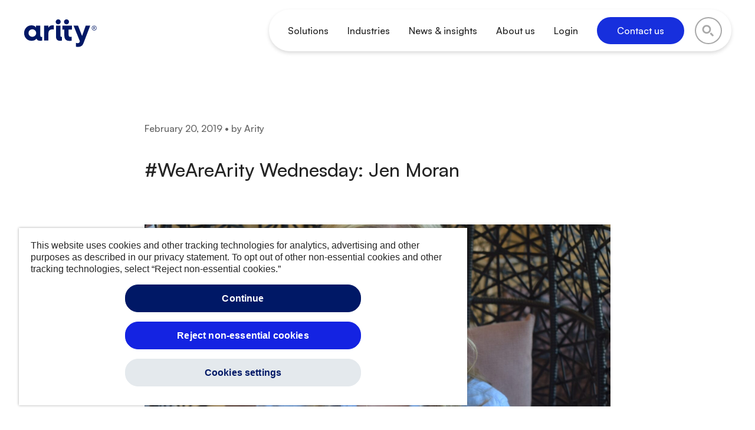

--- FILE ---
content_type: text/html; charset=UTF-8
request_url: https://arity.com/move/wearearity-wednesday-jen-moran/
body_size: 29635
content:
<!doctype html>
<html lang="en-US" >
<head>


    <!-- Google Tag Manager -->
    <script>(function(w,d,s,l,i){w[l]=w[l]||[];w[l].push({'gtm.start':
    new Date().getTime(),event:'gtm.js'});var f=d.getElementsByTagName(s)[0],
    j=d.createElement(s),dl=l!='dataLayer'?'&l='+l:'';j.setAttributeNode(d.createAttribute('data-ot-ignore'));
    j.async=true;j.src='https://www.googletagmanager.com/gtm.js?id='+i+dl;f.parentNode.insertBefore(j,f);
    })(window,document,'script','dataLayer','GTM-KH6GQ88');</script>
    <!-- End Google Tag Manager -->

    <meta charset="UTF-8" /><script type="text/javascript">(window.NREUM||(NREUM={})).init={ajax:{deny_list:["bam.nr-data.net"]},feature_flags:["soft_nav"]};(window.NREUM||(NREUM={})).loader_config={licenseKey:"29ac10da03",applicationID:"99037105",browserID:"99039623"};;/*! For license information please see nr-loader-rum-1.308.0.min.js.LICENSE.txt */
(()=>{var e,t,r={163:(e,t,r)=>{"use strict";r.d(t,{j:()=>E});var n=r(384),i=r(1741);var a=r(2555);r(860).K7.genericEvents;const s="experimental.resources",o="register",c=e=>{if(!e||"string"!=typeof e)return!1;try{document.createDocumentFragment().querySelector(e)}catch{return!1}return!0};var d=r(2614),u=r(944),l=r(8122);const f="[data-nr-mask]",g=e=>(0,l.a)(e,(()=>{const e={feature_flags:[],experimental:{allow_registered_children:!1,resources:!1},mask_selector:"*",block_selector:"[data-nr-block]",mask_input_options:{color:!1,date:!1,"datetime-local":!1,email:!1,month:!1,number:!1,range:!1,search:!1,tel:!1,text:!1,time:!1,url:!1,week:!1,textarea:!1,select:!1,password:!0}};return{ajax:{deny_list:void 0,block_internal:!0,enabled:!0,autoStart:!0},api:{get allow_registered_children(){return e.feature_flags.includes(o)||e.experimental.allow_registered_children},set allow_registered_children(t){e.experimental.allow_registered_children=t},duplicate_registered_data:!1},browser_consent_mode:{enabled:!1},distributed_tracing:{enabled:void 0,exclude_newrelic_header:void 0,cors_use_newrelic_header:void 0,cors_use_tracecontext_headers:void 0,allowed_origins:void 0},get feature_flags(){return e.feature_flags},set feature_flags(t){e.feature_flags=t},generic_events:{enabled:!0,autoStart:!0},harvest:{interval:30},jserrors:{enabled:!0,autoStart:!0},logging:{enabled:!0,autoStart:!0},metrics:{enabled:!0,autoStart:!0},obfuscate:void 0,page_action:{enabled:!0},page_view_event:{enabled:!0,autoStart:!0},page_view_timing:{enabled:!0,autoStart:!0},performance:{capture_marks:!1,capture_measures:!1,capture_detail:!0,resources:{get enabled(){return e.feature_flags.includes(s)||e.experimental.resources},set enabled(t){e.experimental.resources=t},asset_types:[],first_party_domains:[],ignore_newrelic:!0}},privacy:{cookies_enabled:!0},proxy:{assets:void 0,beacon:void 0},session:{expiresMs:d.wk,inactiveMs:d.BB},session_replay:{autoStart:!0,enabled:!1,preload:!1,sampling_rate:10,error_sampling_rate:100,collect_fonts:!1,inline_images:!1,fix_stylesheets:!0,mask_all_inputs:!0,get mask_text_selector(){return e.mask_selector},set mask_text_selector(t){c(t)?e.mask_selector="".concat(t,",").concat(f):""===t||null===t?e.mask_selector=f:(0,u.R)(5,t)},get block_class(){return"nr-block"},get ignore_class(){return"nr-ignore"},get mask_text_class(){return"nr-mask"},get block_selector(){return e.block_selector},set block_selector(t){c(t)?e.block_selector+=",".concat(t):""!==t&&(0,u.R)(6,t)},get mask_input_options(){return e.mask_input_options},set mask_input_options(t){t&&"object"==typeof t?e.mask_input_options={...t,password:!0}:(0,u.R)(7,t)}},session_trace:{enabled:!0,autoStart:!0},soft_navigations:{enabled:!0,autoStart:!0},spa:{enabled:!0,autoStart:!0},ssl:void 0,user_actions:{enabled:!0,elementAttributes:["id","className","tagName","type"]}}})());var p=r(6154),m=r(9324);let h=0;const v={buildEnv:m.F3,distMethod:m.Xs,version:m.xv,originTime:p.WN},b={consented:!1},y={appMetadata:{},get consented(){return this.session?.state?.consent||b.consented},set consented(e){b.consented=e},customTransaction:void 0,denyList:void 0,disabled:!1,harvester:void 0,isolatedBacklog:!1,isRecording:!1,loaderType:void 0,maxBytes:3e4,obfuscator:void 0,onerror:void 0,ptid:void 0,releaseIds:{},session:void 0,timeKeeper:void 0,registeredEntities:[],jsAttributesMetadata:{bytes:0},get harvestCount(){return++h}},_=e=>{const t=(0,l.a)(e,y),r=Object.keys(v).reduce((e,t)=>(e[t]={value:v[t],writable:!1,configurable:!0,enumerable:!0},e),{});return Object.defineProperties(t,r)};var w=r(5701);const x=e=>{const t=e.startsWith("http");e+="/",r.p=t?e:"https://"+e};var R=r(7836),k=r(3241);const A={accountID:void 0,trustKey:void 0,agentID:void 0,licenseKey:void 0,applicationID:void 0,xpid:void 0},S=e=>(0,l.a)(e,A),T=new Set;function E(e,t={},r,s){let{init:o,info:c,loader_config:d,runtime:u={},exposed:l=!0}=t;if(!c){const e=(0,n.pV)();o=e.init,c=e.info,d=e.loader_config}e.init=g(o||{}),e.loader_config=S(d||{}),c.jsAttributes??={},p.bv&&(c.jsAttributes.isWorker=!0),e.info=(0,a.D)(c);const f=e.init,m=[c.beacon,c.errorBeacon];T.has(e.agentIdentifier)||(f.proxy.assets&&(x(f.proxy.assets),m.push(f.proxy.assets)),f.proxy.beacon&&m.push(f.proxy.beacon),e.beacons=[...m],function(e){const t=(0,n.pV)();Object.getOwnPropertyNames(i.W.prototype).forEach(r=>{const n=i.W.prototype[r];if("function"!=typeof n||"constructor"===n)return;let a=t[r];e[r]&&!1!==e.exposed&&"micro-agent"!==e.runtime?.loaderType&&(t[r]=(...t)=>{const n=e[r](...t);return a?a(...t):n})})}(e),(0,n.US)("activatedFeatures",w.B)),u.denyList=[...f.ajax.deny_list||[],...f.ajax.block_internal?m:[]],u.ptid=e.agentIdentifier,u.loaderType=r,e.runtime=_(u),T.has(e.agentIdentifier)||(e.ee=R.ee.get(e.agentIdentifier),e.exposed=l,(0,k.W)({agentIdentifier:e.agentIdentifier,drained:!!w.B?.[e.agentIdentifier],type:"lifecycle",name:"initialize",feature:void 0,data:e.config})),T.add(e.agentIdentifier)}},384:(e,t,r)=>{"use strict";r.d(t,{NT:()=>s,US:()=>u,Zm:()=>o,bQ:()=>d,dV:()=>c,pV:()=>l});var n=r(6154),i=r(1863),a=r(1910);const s={beacon:"bam.nr-data.net",errorBeacon:"bam.nr-data.net"};function o(){return n.gm.NREUM||(n.gm.NREUM={}),void 0===n.gm.newrelic&&(n.gm.newrelic=n.gm.NREUM),n.gm.NREUM}function c(){let e=o();return e.o||(e.o={ST:n.gm.setTimeout,SI:n.gm.setImmediate||n.gm.setInterval,CT:n.gm.clearTimeout,XHR:n.gm.XMLHttpRequest,REQ:n.gm.Request,EV:n.gm.Event,PR:n.gm.Promise,MO:n.gm.MutationObserver,FETCH:n.gm.fetch,WS:n.gm.WebSocket},(0,a.i)(...Object.values(e.o))),e}function d(e,t){let r=o();r.initializedAgents??={},t.initializedAt={ms:(0,i.t)(),date:new Date},r.initializedAgents[e]=t}function u(e,t){o()[e]=t}function l(){return function(){let e=o();const t=e.info||{};e.info={beacon:s.beacon,errorBeacon:s.errorBeacon,...t}}(),function(){let e=o();const t=e.init||{};e.init={...t}}(),c(),function(){let e=o();const t=e.loader_config||{};e.loader_config={...t}}(),o()}},782:(e,t,r)=>{"use strict";r.d(t,{T:()=>n});const n=r(860).K7.pageViewTiming},860:(e,t,r)=>{"use strict";r.d(t,{$J:()=>u,K7:()=>c,P3:()=>d,XX:()=>i,Yy:()=>o,df:()=>a,qY:()=>n,v4:()=>s});const n="events",i="jserrors",a="browser/blobs",s="rum",o="browser/logs",c={ajax:"ajax",genericEvents:"generic_events",jserrors:i,logging:"logging",metrics:"metrics",pageAction:"page_action",pageViewEvent:"page_view_event",pageViewTiming:"page_view_timing",sessionReplay:"session_replay",sessionTrace:"session_trace",softNav:"soft_navigations",spa:"spa"},d={[c.pageViewEvent]:1,[c.pageViewTiming]:2,[c.metrics]:3,[c.jserrors]:4,[c.spa]:5,[c.ajax]:6,[c.sessionTrace]:7,[c.softNav]:8,[c.sessionReplay]:9,[c.logging]:10,[c.genericEvents]:11},u={[c.pageViewEvent]:s,[c.pageViewTiming]:n,[c.ajax]:n,[c.spa]:n,[c.softNav]:n,[c.metrics]:i,[c.jserrors]:i,[c.sessionTrace]:a,[c.sessionReplay]:a,[c.logging]:o,[c.genericEvents]:"ins"}},944:(e,t,r)=>{"use strict";r.d(t,{R:()=>i});var n=r(3241);function i(e,t){"function"==typeof console.debug&&(console.debug("New Relic Warning: https://github.com/newrelic/newrelic-browser-agent/blob/main/docs/warning-codes.md#".concat(e),t),(0,n.W)({agentIdentifier:null,drained:null,type:"data",name:"warn",feature:"warn",data:{code:e,secondary:t}}))}},1687:(e,t,r)=>{"use strict";r.d(t,{Ak:()=>d,Ze:()=>f,x3:()=>u});var n=r(3241),i=r(7836),a=r(3606),s=r(860),o=r(2646);const c={};function d(e,t){const r={staged:!1,priority:s.P3[t]||0};l(e),c[e].get(t)||c[e].set(t,r)}function u(e,t){e&&c[e]&&(c[e].get(t)&&c[e].delete(t),p(e,t,!1),c[e].size&&g(e))}function l(e){if(!e)throw new Error("agentIdentifier required");c[e]||(c[e]=new Map)}function f(e="",t="feature",r=!1){if(l(e),!e||!c[e].get(t)||r)return p(e,t);c[e].get(t).staged=!0,g(e)}function g(e){const t=Array.from(c[e]);t.every(([e,t])=>t.staged)&&(t.sort((e,t)=>e[1].priority-t[1].priority),t.forEach(([t])=>{c[e].delete(t),p(e,t)}))}function p(e,t,r=!0){const s=e?i.ee.get(e):i.ee,c=a.i.handlers;if(!s.aborted&&s.backlog&&c){if((0,n.W)({agentIdentifier:e,type:"lifecycle",name:"drain",feature:t}),r){const e=s.backlog[t],r=c[t];if(r){for(let t=0;e&&t<e.length;++t)m(e[t],r);Object.entries(r).forEach(([e,t])=>{Object.values(t||{}).forEach(t=>{t[0]?.on&&t[0]?.context()instanceof o.y&&t[0].on(e,t[1])})})}}s.isolatedBacklog||delete c[t],s.backlog[t]=null,s.emit("drain-"+t,[])}}function m(e,t){var r=e[1];Object.values(t[r]||{}).forEach(t=>{var r=e[0];if(t[0]===r){var n=t[1],i=e[3],a=e[2];n.apply(i,a)}})}},1738:(e,t,r)=>{"use strict";r.d(t,{U:()=>g,Y:()=>f});var n=r(3241),i=r(9908),a=r(1863),s=r(944),o=r(5701),c=r(3969),d=r(8362),u=r(860),l=r(4261);function f(e,t,r,a){const f=a||r;!f||f[e]&&f[e]!==d.d.prototype[e]||(f[e]=function(){(0,i.p)(c.xV,["API/"+e+"/called"],void 0,u.K7.metrics,r.ee),(0,n.W)({agentIdentifier:r.agentIdentifier,drained:!!o.B?.[r.agentIdentifier],type:"data",name:"api",feature:l.Pl+e,data:{}});try{return t.apply(this,arguments)}catch(e){(0,s.R)(23,e)}})}function g(e,t,r,n,s){const o=e.info;null===r?delete o.jsAttributes[t]:o.jsAttributes[t]=r,(s||null===r)&&(0,i.p)(l.Pl+n,[(0,a.t)(),t,r],void 0,"session",e.ee)}},1741:(e,t,r)=>{"use strict";r.d(t,{W:()=>a});var n=r(944),i=r(4261);class a{#e(e,...t){if(this[e]!==a.prototype[e])return this[e](...t);(0,n.R)(35,e)}addPageAction(e,t){return this.#e(i.hG,e,t)}register(e){return this.#e(i.eY,e)}recordCustomEvent(e,t){return this.#e(i.fF,e,t)}setPageViewName(e,t){return this.#e(i.Fw,e,t)}setCustomAttribute(e,t,r){return this.#e(i.cD,e,t,r)}noticeError(e,t){return this.#e(i.o5,e,t)}setUserId(e,t=!1){return this.#e(i.Dl,e,t)}setApplicationVersion(e){return this.#e(i.nb,e)}setErrorHandler(e){return this.#e(i.bt,e)}addRelease(e,t){return this.#e(i.k6,e,t)}log(e,t){return this.#e(i.$9,e,t)}start(){return this.#e(i.d3)}finished(e){return this.#e(i.BL,e)}recordReplay(){return this.#e(i.CH)}pauseReplay(){return this.#e(i.Tb)}addToTrace(e){return this.#e(i.U2,e)}setCurrentRouteName(e){return this.#e(i.PA,e)}interaction(e){return this.#e(i.dT,e)}wrapLogger(e,t,r){return this.#e(i.Wb,e,t,r)}measure(e,t){return this.#e(i.V1,e,t)}consent(e){return this.#e(i.Pv,e)}}},1863:(e,t,r)=>{"use strict";function n(){return Math.floor(performance.now())}r.d(t,{t:()=>n})},1910:(e,t,r)=>{"use strict";r.d(t,{i:()=>a});var n=r(944);const i=new Map;function a(...e){return e.every(e=>{if(i.has(e))return i.get(e);const t="function"==typeof e?e.toString():"",r=t.includes("[native code]"),a=t.includes("nrWrapper");return r||a||(0,n.R)(64,e?.name||t),i.set(e,r),r})}},2555:(e,t,r)=>{"use strict";r.d(t,{D:()=>o,f:()=>s});var n=r(384),i=r(8122);const a={beacon:n.NT.beacon,errorBeacon:n.NT.errorBeacon,licenseKey:void 0,applicationID:void 0,sa:void 0,queueTime:void 0,applicationTime:void 0,ttGuid:void 0,user:void 0,account:void 0,product:void 0,extra:void 0,jsAttributes:{},userAttributes:void 0,atts:void 0,transactionName:void 0,tNamePlain:void 0};function s(e){try{return!!e.licenseKey&&!!e.errorBeacon&&!!e.applicationID}catch(e){return!1}}const o=e=>(0,i.a)(e,a)},2614:(e,t,r)=>{"use strict";r.d(t,{BB:()=>s,H3:()=>n,g:()=>d,iL:()=>c,tS:()=>o,uh:()=>i,wk:()=>a});const n="NRBA",i="SESSION",a=144e5,s=18e5,o={STARTED:"session-started",PAUSE:"session-pause",RESET:"session-reset",RESUME:"session-resume",UPDATE:"session-update"},c={SAME_TAB:"same-tab",CROSS_TAB:"cross-tab"},d={OFF:0,FULL:1,ERROR:2}},2646:(e,t,r)=>{"use strict";r.d(t,{y:()=>n});class n{constructor(e){this.contextId=e}}},2843:(e,t,r)=>{"use strict";r.d(t,{G:()=>a,u:()=>i});var n=r(3878);function i(e,t=!1,r,i){(0,n.DD)("visibilitychange",function(){if(t)return void("hidden"===document.visibilityState&&e());e(document.visibilityState)},r,i)}function a(e,t,r){(0,n.sp)("pagehide",e,t,r)}},3241:(e,t,r)=>{"use strict";r.d(t,{W:()=>a});var n=r(6154);const i="newrelic";function a(e={}){try{n.gm.dispatchEvent(new CustomEvent(i,{detail:e}))}catch(e){}}},3606:(e,t,r)=>{"use strict";r.d(t,{i:()=>a});var n=r(9908);a.on=s;var i=a.handlers={};function a(e,t,r,a){s(a||n.d,i,e,t,r)}function s(e,t,r,i,a){a||(a="feature"),e||(e=n.d);var s=t[a]=t[a]||{};(s[r]=s[r]||[]).push([e,i])}},3878:(e,t,r)=>{"use strict";function n(e,t){return{capture:e,passive:!1,signal:t}}function i(e,t,r=!1,i){window.addEventListener(e,t,n(r,i))}function a(e,t,r=!1,i){document.addEventListener(e,t,n(r,i))}r.d(t,{DD:()=>a,jT:()=>n,sp:()=>i})},3969:(e,t,r)=>{"use strict";r.d(t,{TZ:()=>n,XG:()=>o,rs:()=>i,xV:()=>s,z_:()=>a});const n=r(860).K7.metrics,i="sm",a="cm",s="storeSupportabilityMetrics",o="storeEventMetrics"},4234:(e,t,r)=>{"use strict";r.d(t,{W:()=>a});var n=r(7836),i=r(1687);class a{constructor(e,t){this.agentIdentifier=e,this.ee=n.ee.get(e),this.featureName=t,this.blocked=!1}deregisterDrain(){(0,i.x3)(this.agentIdentifier,this.featureName)}}},4261:(e,t,r)=>{"use strict";r.d(t,{$9:()=>d,BL:()=>o,CH:()=>g,Dl:()=>_,Fw:()=>y,PA:()=>h,Pl:()=>n,Pv:()=>k,Tb:()=>l,U2:()=>a,V1:()=>R,Wb:()=>x,bt:()=>b,cD:()=>v,d3:()=>w,dT:()=>c,eY:()=>p,fF:()=>f,hG:()=>i,k6:()=>s,nb:()=>m,o5:()=>u});const n="api-",i="addPageAction",a="addToTrace",s="addRelease",o="finished",c="interaction",d="log",u="noticeError",l="pauseReplay",f="recordCustomEvent",g="recordReplay",p="register",m="setApplicationVersion",h="setCurrentRouteName",v="setCustomAttribute",b="setErrorHandler",y="setPageViewName",_="setUserId",w="start",x="wrapLogger",R="measure",k="consent"},5289:(e,t,r)=>{"use strict";r.d(t,{GG:()=>s,Qr:()=>c,sB:()=>o});var n=r(3878),i=r(6389);function a(){return"undefined"==typeof document||"complete"===document.readyState}function s(e,t){if(a())return e();const r=(0,i.J)(e),s=setInterval(()=>{a()&&(clearInterval(s),r())},500);(0,n.sp)("load",r,t)}function o(e){if(a())return e();(0,n.DD)("DOMContentLoaded",e)}function c(e){if(a())return e();(0,n.sp)("popstate",e)}},5607:(e,t,r)=>{"use strict";r.d(t,{W:()=>n});const n=(0,r(9566).bz)()},5701:(e,t,r)=>{"use strict";r.d(t,{B:()=>a,t:()=>s});var n=r(3241);const i=new Set,a={};function s(e,t){const r=t.agentIdentifier;a[r]??={},e&&"object"==typeof e&&(i.has(r)||(t.ee.emit("rumresp",[e]),a[r]=e,i.add(r),(0,n.W)({agentIdentifier:r,loaded:!0,drained:!0,type:"lifecycle",name:"load",feature:void 0,data:e})))}},6154:(e,t,r)=>{"use strict";r.d(t,{OF:()=>c,RI:()=>i,WN:()=>u,bv:()=>a,eN:()=>l,gm:()=>s,mw:()=>o,sb:()=>d});var n=r(1863);const i="undefined"!=typeof window&&!!window.document,a="undefined"!=typeof WorkerGlobalScope&&("undefined"!=typeof self&&self instanceof WorkerGlobalScope&&self.navigator instanceof WorkerNavigator||"undefined"!=typeof globalThis&&globalThis instanceof WorkerGlobalScope&&globalThis.navigator instanceof WorkerNavigator),s=i?window:"undefined"!=typeof WorkerGlobalScope&&("undefined"!=typeof self&&self instanceof WorkerGlobalScope&&self||"undefined"!=typeof globalThis&&globalThis instanceof WorkerGlobalScope&&globalThis),o=Boolean("hidden"===s?.document?.visibilityState),c=/iPad|iPhone|iPod/.test(s.navigator?.userAgent),d=c&&"undefined"==typeof SharedWorker,u=((()=>{const e=s.navigator?.userAgent?.match(/Firefox[/\s](\d+\.\d+)/);Array.isArray(e)&&e.length>=2&&e[1]})(),Date.now()-(0,n.t)()),l=()=>"undefined"!=typeof PerformanceNavigationTiming&&s?.performance?.getEntriesByType("navigation")?.[0]?.responseStart},6389:(e,t,r)=>{"use strict";function n(e,t=500,r={}){const n=r?.leading||!1;let i;return(...r)=>{n&&void 0===i&&(e.apply(this,r),i=setTimeout(()=>{i=clearTimeout(i)},t)),n||(clearTimeout(i),i=setTimeout(()=>{e.apply(this,r)},t))}}function i(e){let t=!1;return(...r)=>{t||(t=!0,e.apply(this,r))}}r.d(t,{J:()=>i,s:()=>n})},6630:(e,t,r)=>{"use strict";r.d(t,{T:()=>n});const n=r(860).K7.pageViewEvent},7699:(e,t,r)=>{"use strict";r.d(t,{It:()=>a,KC:()=>o,No:()=>i,qh:()=>s});var n=r(860);const i=16e3,a=1e6,s="SESSION_ERROR",o={[n.K7.logging]:!0,[n.K7.genericEvents]:!1,[n.K7.jserrors]:!1,[n.K7.ajax]:!1}},7836:(e,t,r)=>{"use strict";r.d(t,{P:()=>o,ee:()=>c});var n=r(384),i=r(8990),a=r(2646),s=r(5607);const o="nr@context:".concat(s.W),c=function e(t,r){var n={},s={},u={},l=!1;try{l=16===r.length&&d.initializedAgents?.[r]?.runtime.isolatedBacklog}catch(e){}var f={on:p,addEventListener:p,removeEventListener:function(e,t){var r=n[e];if(!r)return;for(var i=0;i<r.length;i++)r[i]===t&&r.splice(i,1)},emit:function(e,r,n,i,a){!1!==a&&(a=!0);if(c.aborted&&!i)return;t&&a&&t.emit(e,r,n);var o=g(n);m(e).forEach(e=>{e.apply(o,r)});var d=v()[s[e]];d&&d.push([f,e,r,o]);return o},get:h,listeners:m,context:g,buffer:function(e,t){const r=v();if(t=t||"feature",f.aborted)return;Object.entries(e||{}).forEach(([e,n])=>{s[n]=t,t in r||(r[t]=[])})},abort:function(){f._aborted=!0,Object.keys(f.backlog).forEach(e=>{delete f.backlog[e]})},isBuffering:function(e){return!!v()[s[e]]},debugId:r,backlog:l?{}:t&&"object"==typeof t.backlog?t.backlog:{},isolatedBacklog:l};return Object.defineProperty(f,"aborted",{get:()=>{let e=f._aborted||!1;return e||(t&&(e=t.aborted),e)}}),f;function g(e){return e&&e instanceof a.y?e:e?(0,i.I)(e,o,()=>new a.y(o)):new a.y(o)}function p(e,t){n[e]=m(e).concat(t)}function m(e){return n[e]||[]}function h(t){return u[t]=u[t]||e(f,t)}function v(){return f.backlog}}(void 0,"globalEE"),d=(0,n.Zm)();d.ee||(d.ee=c)},8122:(e,t,r)=>{"use strict";r.d(t,{a:()=>i});var n=r(944);function i(e,t){try{if(!e||"object"!=typeof e)return(0,n.R)(3);if(!t||"object"!=typeof t)return(0,n.R)(4);const r=Object.create(Object.getPrototypeOf(t),Object.getOwnPropertyDescriptors(t)),a=0===Object.keys(r).length?e:r;for(let s in a)if(void 0!==e[s])try{if(null===e[s]){r[s]=null;continue}Array.isArray(e[s])&&Array.isArray(t[s])?r[s]=Array.from(new Set([...e[s],...t[s]])):"object"==typeof e[s]&&"object"==typeof t[s]?r[s]=i(e[s],t[s]):r[s]=e[s]}catch(e){r[s]||(0,n.R)(1,e)}return r}catch(e){(0,n.R)(2,e)}}},8362:(e,t,r)=>{"use strict";r.d(t,{d:()=>a});var n=r(9566),i=r(1741);class a extends i.W{agentIdentifier=(0,n.LA)(16)}},8374:(e,t,r)=>{r.nc=(()=>{try{return document?.currentScript?.nonce}catch(e){}return""})()},8990:(e,t,r)=>{"use strict";r.d(t,{I:()=>i});var n=Object.prototype.hasOwnProperty;function i(e,t,r){if(n.call(e,t))return e[t];var i=r();if(Object.defineProperty&&Object.keys)try{return Object.defineProperty(e,t,{value:i,writable:!0,enumerable:!1}),i}catch(e){}return e[t]=i,i}},9324:(e,t,r)=>{"use strict";r.d(t,{F3:()=>i,Xs:()=>a,xv:()=>n});const n="1.308.0",i="PROD",a="CDN"},9566:(e,t,r)=>{"use strict";r.d(t,{LA:()=>o,bz:()=>s});var n=r(6154);const i="xxxxxxxx-xxxx-4xxx-yxxx-xxxxxxxxxxxx";function a(e,t){return e?15&e[t]:16*Math.random()|0}function s(){const e=n.gm?.crypto||n.gm?.msCrypto;let t,r=0;return e&&e.getRandomValues&&(t=e.getRandomValues(new Uint8Array(30))),i.split("").map(e=>"x"===e?a(t,r++).toString(16):"y"===e?(3&a()|8).toString(16):e).join("")}function o(e){const t=n.gm?.crypto||n.gm?.msCrypto;let r,i=0;t&&t.getRandomValues&&(r=t.getRandomValues(new Uint8Array(e)));const s=[];for(var o=0;o<e;o++)s.push(a(r,i++).toString(16));return s.join("")}},9908:(e,t,r)=>{"use strict";r.d(t,{d:()=>n,p:()=>i});var n=r(7836).ee.get("handle");function i(e,t,r,i,a){a?(a.buffer([e],i),a.emit(e,t,r)):(n.buffer([e],i),n.emit(e,t,r))}}},n={};function i(e){var t=n[e];if(void 0!==t)return t.exports;var a=n[e]={exports:{}};return r[e](a,a.exports,i),a.exports}i.m=r,i.d=(e,t)=>{for(var r in t)i.o(t,r)&&!i.o(e,r)&&Object.defineProperty(e,r,{enumerable:!0,get:t[r]})},i.f={},i.e=e=>Promise.all(Object.keys(i.f).reduce((t,r)=>(i.f[r](e,t),t),[])),i.u=e=>"nr-rum-1.308.0.min.js",i.o=(e,t)=>Object.prototype.hasOwnProperty.call(e,t),e={},t="NRBA-1.308.0.PROD:",i.l=(r,n,a,s)=>{if(e[r])e[r].push(n);else{var o,c;if(void 0!==a)for(var d=document.getElementsByTagName("script"),u=0;u<d.length;u++){var l=d[u];if(l.getAttribute("src")==r||l.getAttribute("data-webpack")==t+a){o=l;break}}if(!o){c=!0;var f={296:"sha512-+MIMDsOcckGXa1EdWHqFNv7P+JUkd5kQwCBr3KE6uCvnsBNUrdSt4a/3/L4j4TxtnaMNjHpza2/erNQbpacJQA=="};(o=document.createElement("script")).charset="utf-8",i.nc&&o.setAttribute("nonce",i.nc),o.setAttribute("data-webpack",t+a),o.src=r,0!==o.src.indexOf(window.location.origin+"/")&&(o.crossOrigin="anonymous"),f[s]&&(o.integrity=f[s])}e[r]=[n];var g=(t,n)=>{o.onerror=o.onload=null,clearTimeout(p);var i=e[r];if(delete e[r],o.parentNode&&o.parentNode.removeChild(o),i&&i.forEach(e=>e(n)),t)return t(n)},p=setTimeout(g.bind(null,void 0,{type:"timeout",target:o}),12e4);o.onerror=g.bind(null,o.onerror),o.onload=g.bind(null,o.onload),c&&document.head.appendChild(o)}},i.r=e=>{"undefined"!=typeof Symbol&&Symbol.toStringTag&&Object.defineProperty(e,Symbol.toStringTag,{value:"Module"}),Object.defineProperty(e,"__esModule",{value:!0})},i.p="https://js-agent.newrelic.com/",(()=>{var e={374:0,840:0};i.f.j=(t,r)=>{var n=i.o(e,t)?e[t]:void 0;if(0!==n)if(n)r.push(n[2]);else{var a=new Promise((r,i)=>n=e[t]=[r,i]);r.push(n[2]=a);var s=i.p+i.u(t),o=new Error;i.l(s,r=>{if(i.o(e,t)&&(0!==(n=e[t])&&(e[t]=void 0),n)){var a=r&&("load"===r.type?"missing":r.type),s=r&&r.target&&r.target.src;o.message="Loading chunk "+t+" failed: ("+a+": "+s+")",o.name="ChunkLoadError",o.type=a,o.request=s,n[1](o)}},"chunk-"+t,t)}};var t=(t,r)=>{var n,a,[s,o,c]=r,d=0;if(s.some(t=>0!==e[t])){for(n in o)i.o(o,n)&&(i.m[n]=o[n]);if(c)c(i)}for(t&&t(r);d<s.length;d++)a=s[d],i.o(e,a)&&e[a]&&e[a][0](),e[a]=0},r=self["webpackChunk:NRBA-1.308.0.PROD"]=self["webpackChunk:NRBA-1.308.0.PROD"]||[];r.forEach(t.bind(null,0)),r.push=t.bind(null,r.push.bind(r))})(),(()=>{"use strict";i(8374);var e=i(8362),t=i(860);const r=Object.values(t.K7);var n=i(163);var a=i(9908),s=i(1863),o=i(4261),c=i(1738);var d=i(1687),u=i(4234),l=i(5289),f=i(6154),g=i(944),p=i(384);const m=e=>f.RI&&!0===e?.privacy.cookies_enabled;function h(e){return!!(0,p.dV)().o.MO&&m(e)&&!0===e?.session_trace.enabled}var v=i(6389),b=i(7699);class y extends u.W{constructor(e,t){super(e.agentIdentifier,t),this.agentRef=e,this.abortHandler=void 0,this.featAggregate=void 0,this.loadedSuccessfully=void 0,this.onAggregateImported=new Promise(e=>{this.loadedSuccessfully=e}),this.deferred=Promise.resolve(),!1===e.init[this.featureName].autoStart?this.deferred=new Promise((t,r)=>{this.ee.on("manual-start-all",(0,v.J)(()=>{(0,d.Ak)(e.agentIdentifier,this.featureName),t()}))}):(0,d.Ak)(e.agentIdentifier,t)}importAggregator(e,t,r={}){if(this.featAggregate)return;const n=async()=>{let n;await this.deferred;try{if(m(e.init)){const{setupAgentSession:t}=await i.e(296).then(i.bind(i,3305));n=t(e)}}catch(e){(0,g.R)(20,e),this.ee.emit("internal-error",[e]),(0,a.p)(b.qh,[e],void 0,this.featureName,this.ee)}try{if(!this.#t(this.featureName,n,e.init))return(0,d.Ze)(this.agentIdentifier,this.featureName),void this.loadedSuccessfully(!1);const{Aggregate:i}=await t();this.featAggregate=new i(e,r),e.runtime.harvester.initializedAggregates.push(this.featAggregate),this.loadedSuccessfully(!0)}catch(e){(0,g.R)(34,e),this.abortHandler?.(),(0,d.Ze)(this.agentIdentifier,this.featureName,!0),this.loadedSuccessfully(!1),this.ee&&this.ee.abort()}};f.RI?(0,l.GG)(()=>n(),!0):n()}#t(e,r,n){if(this.blocked)return!1;switch(e){case t.K7.sessionReplay:return h(n)&&!!r;case t.K7.sessionTrace:return!!r;default:return!0}}}var _=i(6630),w=i(2614),x=i(3241);class R extends y{static featureName=_.T;constructor(e){var t;super(e,_.T),this.setupInspectionEvents(e.agentIdentifier),t=e,(0,c.Y)(o.Fw,function(e,r){"string"==typeof e&&("/"!==e.charAt(0)&&(e="/"+e),t.runtime.customTransaction=(r||"http://custom.transaction")+e,(0,a.p)(o.Pl+o.Fw,[(0,s.t)()],void 0,void 0,t.ee))},t),this.importAggregator(e,()=>i.e(296).then(i.bind(i,3943)))}setupInspectionEvents(e){const t=(t,r)=>{t&&(0,x.W)({agentIdentifier:e,timeStamp:t.timeStamp,loaded:"complete"===t.target.readyState,type:"window",name:r,data:t.target.location+""})};(0,l.sB)(e=>{t(e,"DOMContentLoaded")}),(0,l.GG)(e=>{t(e,"load")}),(0,l.Qr)(e=>{t(e,"navigate")}),this.ee.on(w.tS.UPDATE,(t,r)=>{(0,x.W)({agentIdentifier:e,type:"lifecycle",name:"session",data:r})})}}class k extends e.d{constructor(e){var t;(super(),f.gm)?(this.features={},(0,p.bQ)(this.agentIdentifier,this),this.desiredFeatures=new Set(e.features||[]),this.desiredFeatures.add(R),(0,n.j)(this,e,e.loaderType||"agent"),t=this,(0,c.Y)(o.cD,function(e,r,n=!1){if("string"==typeof e){if(["string","number","boolean"].includes(typeof r)||null===r)return(0,c.U)(t,e,r,o.cD,n);(0,g.R)(40,typeof r)}else(0,g.R)(39,typeof e)},t),function(e){(0,c.Y)(o.Dl,function(t,r=!1){if("string"!=typeof t&&null!==t)return void(0,g.R)(41,typeof t);const n=e.info.jsAttributes["enduser.id"];r&&null!=n&&n!==t?(0,a.p)(o.Pl+"setUserIdAndResetSession",[t],void 0,"session",e.ee):(0,c.U)(e,"enduser.id",t,o.Dl,!0)},e)}(this),function(e){(0,c.Y)(o.nb,function(t){if("string"==typeof t||null===t)return(0,c.U)(e,"application.version",t,o.nb,!1);(0,g.R)(42,typeof t)},e)}(this),function(e){(0,c.Y)(o.d3,function(){e.ee.emit("manual-start-all")},e)}(this),function(e){(0,c.Y)(o.Pv,function(t=!0){if("boolean"==typeof t){if((0,a.p)(o.Pl+o.Pv,[t],void 0,"session",e.ee),e.runtime.consented=t,t){const t=e.features.page_view_event;t.onAggregateImported.then(e=>{const r=t.featAggregate;e&&!r.sentRum&&r.sendRum()})}}else(0,g.R)(65,typeof t)},e)}(this),this.run()):(0,g.R)(21)}get config(){return{info:this.info,init:this.init,loader_config:this.loader_config,runtime:this.runtime}}get api(){return this}run(){try{const e=function(e){const t={};return r.forEach(r=>{t[r]=!!e[r]?.enabled}),t}(this.init),n=[...this.desiredFeatures];n.sort((e,r)=>t.P3[e.featureName]-t.P3[r.featureName]),n.forEach(r=>{if(!e[r.featureName]&&r.featureName!==t.K7.pageViewEvent)return;if(r.featureName===t.K7.spa)return void(0,g.R)(67);const n=function(e){switch(e){case t.K7.ajax:return[t.K7.jserrors];case t.K7.sessionTrace:return[t.K7.ajax,t.K7.pageViewEvent];case t.K7.sessionReplay:return[t.K7.sessionTrace];case t.K7.pageViewTiming:return[t.K7.pageViewEvent];default:return[]}}(r.featureName).filter(e=>!(e in this.features));n.length>0&&(0,g.R)(36,{targetFeature:r.featureName,missingDependencies:n}),this.features[r.featureName]=new r(this)})}catch(e){(0,g.R)(22,e);for(const e in this.features)this.features[e].abortHandler?.();const t=(0,p.Zm)();delete t.initializedAgents[this.agentIdentifier]?.features,delete this.sharedAggregator;return t.ee.get(this.agentIdentifier).abort(),!1}}}var A=i(2843),S=i(782);class T extends y{static featureName=S.T;constructor(e){super(e,S.T),f.RI&&((0,A.u)(()=>(0,a.p)("docHidden",[(0,s.t)()],void 0,S.T,this.ee),!0),(0,A.G)(()=>(0,a.p)("winPagehide",[(0,s.t)()],void 0,S.T,this.ee)),this.importAggregator(e,()=>i.e(296).then(i.bind(i,2117))))}}var E=i(3969);class I extends y{static featureName=E.TZ;constructor(e){super(e,E.TZ),f.RI&&document.addEventListener("securitypolicyviolation",e=>{(0,a.p)(E.xV,["Generic/CSPViolation/Detected"],void 0,this.featureName,this.ee)}),this.importAggregator(e,()=>i.e(296).then(i.bind(i,9623)))}}new k({features:[R,T,I],loaderType:"lite"})})()})();</script>
    <meta name="viewport" content="width=device-width, initial-scale=1" />
    <meta name='robots' content='index, follow, max-image-preview:large, max-snippet:-1, max-video-preview:-1' />
	<style>img:is([sizes="auto" i], [sizes^="auto," i]) { contain-intrinsic-size: 3000px 1500px }</style>
	
	<!-- This site is optimized with the Yoast SEO plugin v26.3 - https://yoast.com/wordpress/plugins/seo/ -->
	<title>#WeAreArity Wednesday: Jen Moran - Arity</title>
	<meta name="description" content="In our #WeAreArity series, we shine a spotlight on Arity employees each week. Meet Internal Communications Manager Jen Moran." />
	<link rel="canonical" href="https://arity.com/move/wearearity-wednesday-jen-moran/" />
	<meta property="og:locale" content="en_US" />
	<meta property="og:type" content="article" />
	<meta property="og:title" content="#WeAreArity Wednesday: Jen Moran - Arity" />
	<meta property="og:description" content="In our #WeAreArity series, we shine a spotlight on Arity employees each week. Meet Internal Communications Manager Jen Moran." />
	<meta property="og:url" content="https://arity.com/move/wearearity-wednesday-jen-moran/" />
	<meta property="og:site_name" content="Arity" />
	<meta property="article:published_time" content="2019-02-20T21:34:00+00:00" />
	<meta property="article:modified_time" content="2023-11-13T16:20:31+00:00" />
	<meta property="og:image" content="https://arity.com/wp-content/uploads/2023/08/arity_WAAW_jen-moran.jpeg" />
	<meta property="og:image:width" content="1920" />
	<meta property="og:image:height" content="753" />
	<meta property="og:image:type" content="image/jpeg" />
	<meta name="author" content="Grace Bello" />
	<meta name="twitter:card" content="summary_large_image" />
	<meta name="twitter:label1" content="Written by" />
	<meta name="twitter:data1" content="Grace Bello" />
	<script type="application/ld+json" class="yoast-schema-graph">{"@context":"https://schema.org","@graph":[{"@type":"WebPage","@id":"https://arity.com/move/wearearity-wednesday-jen-moran/","url":"https://arity.com/move/wearearity-wednesday-jen-moran/","name":"#WeAreArity Wednesday: Jen Moran - Arity","isPartOf":{"@id":"https://arity.com/#website"},"primaryImageOfPage":{"@id":"https://arity.com/move/wearearity-wednesday-jen-moran/#primaryimage"},"image":{"@id":"https://arity.com/move/wearearity-wednesday-jen-moran/#primaryimage"},"thumbnailUrl":"https://arity.com/wp-content/uploads/2023/08/arity_WAAW_jen-moran.jpeg","datePublished":"2019-02-20T21:34:00+00:00","dateModified":"2023-11-13T16:20:31+00:00","author":{"@id":"https://arity.com/#/schema/person/cb74fcef2a831ca9b7c74174230214d7"},"description":"In our #WeAreArity series, we shine a spotlight on Arity employees each week. Meet Internal Communications Manager Jen Moran.","breadcrumb":{"@id":"https://arity.com/move/wearearity-wednesday-jen-moran/#breadcrumb"},"inLanguage":"en-US","potentialAction":[{"@type":"ReadAction","target":["https://arity.com/move/wearearity-wednesday-jen-moran/"]}]},{"@type":"ImageObject","inLanguage":"en-US","@id":"https://arity.com/move/wearearity-wednesday-jen-moran/#primaryimage","url":"https://arity.com/wp-content/uploads/2023/08/arity_WAAW_jen-moran.jpeg","contentUrl":"https://arity.com/wp-content/uploads/2023/08/arity_WAAW_jen-moran.jpeg","width":1920,"height":753},{"@type":"BreadcrumbList","@id":"https://arity.com/move/wearearity-wednesday-jen-moran/#breadcrumb","itemListElement":[{"@type":"ListItem","position":1,"name":"Home","item":"https://arity.com/"},{"@type":"ListItem","position":2,"name":"#WeAreArity Wednesday: Jen Moran"}]},{"@type":"WebSite","@id":"https://arity.com/#website","url":"https://arity.com/","name":"Arity","description":"","potentialAction":[{"@type":"SearchAction","target":{"@type":"EntryPoint","urlTemplate":"https://arity.com/?s={search_term_string}"},"query-input":{"@type":"PropertyValueSpecification","valueRequired":true,"valueName":"search_term_string"}}],"inLanguage":"en-US"},{"@type":"Person","@id":"https://arity.com/#/schema/person/cb74fcef2a831ca9b7c74174230214d7","name":"Grace Bello","image":{"@type":"ImageObject","inLanguage":"en-US","@id":"https://arity.com/#/schema/person/image/","url":"https://secure.gravatar.com/avatar/8a4d42e40942edf544406b88be7c33bad972097cc3c3021cac9a9f8809a0a350?s=96&d=mm&r=g","contentUrl":"https://secure.gravatar.com/avatar/8a4d42e40942edf544406b88be7c33bad972097cc3c3021cac9a9f8809a0a350?s=96&d=mm&r=g","caption":"Grace Bello"}}]}</script>
	<!-- / Yoast SEO plugin. -->


<link rel='dns-prefetch' href='//arity.com' />
<link rel="alternate" type="application/rss+xml" title="Arity &raquo; Feed" href="https://arity.com/feed/" />
		<style>
			.lazyload,
			.lazyloading {
				max-width: 100%;
			}
		</style>
		<script>
window._wpemojiSettings = {"baseUrl":"https:\/\/s.w.org\/images\/core\/emoji\/15.1.0\/72x72\/","ext":".png","svgUrl":"https:\/\/s.w.org\/images\/core\/emoji\/15.1.0\/svg\/","svgExt":".svg","source":{"concatemoji":"https:\/\/arity.com\/wp-includes\/js\/wp-emoji-release.min.js?ver=6.8.1"}};
/*! This file is auto-generated */
!function(i,n){var o,s,e;function c(e){try{var t={supportTests:e,timestamp:(new Date).valueOf()};sessionStorage.setItem(o,JSON.stringify(t))}catch(e){}}function p(e,t,n){e.clearRect(0,0,e.canvas.width,e.canvas.height),e.fillText(t,0,0);var t=new Uint32Array(e.getImageData(0,0,e.canvas.width,e.canvas.height).data),r=(e.clearRect(0,0,e.canvas.width,e.canvas.height),e.fillText(n,0,0),new Uint32Array(e.getImageData(0,0,e.canvas.width,e.canvas.height).data));return t.every(function(e,t){return e===r[t]})}function u(e,t,n){switch(t){case"flag":return n(e,"\ud83c\udff3\ufe0f\u200d\u26a7\ufe0f","\ud83c\udff3\ufe0f\u200b\u26a7\ufe0f")?!1:!n(e,"\ud83c\uddfa\ud83c\uddf3","\ud83c\uddfa\u200b\ud83c\uddf3")&&!n(e,"\ud83c\udff4\udb40\udc67\udb40\udc62\udb40\udc65\udb40\udc6e\udb40\udc67\udb40\udc7f","\ud83c\udff4\u200b\udb40\udc67\u200b\udb40\udc62\u200b\udb40\udc65\u200b\udb40\udc6e\u200b\udb40\udc67\u200b\udb40\udc7f");case"emoji":return!n(e,"\ud83d\udc26\u200d\ud83d\udd25","\ud83d\udc26\u200b\ud83d\udd25")}return!1}function f(e,t,n){var r="undefined"!=typeof WorkerGlobalScope&&self instanceof WorkerGlobalScope?new OffscreenCanvas(300,150):i.createElement("canvas"),a=r.getContext("2d",{willReadFrequently:!0}),o=(a.textBaseline="top",a.font="600 32px Arial",{});return e.forEach(function(e){o[e]=t(a,e,n)}),o}function t(e){var t=i.createElement("script");t.src=e,t.defer=!0,i.head.appendChild(t)}"undefined"!=typeof Promise&&(o="wpEmojiSettingsSupports",s=["flag","emoji"],n.supports={everything:!0,everythingExceptFlag:!0},e=new Promise(function(e){i.addEventListener("DOMContentLoaded",e,{once:!0})}),new Promise(function(t){var n=function(){try{var e=JSON.parse(sessionStorage.getItem(o));if("object"==typeof e&&"number"==typeof e.timestamp&&(new Date).valueOf()<e.timestamp+604800&&"object"==typeof e.supportTests)return e.supportTests}catch(e){}return null}();if(!n){if("undefined"!=typeof Worker&&"undefined"!=typeof OffscreenCanvas&&"undefined"!=typeof URL&&URL.createObjectURL&&"undefined"!=typeof Blob)try{var e="postMessage("+f.toString()+"("+[JSON.stringify(s),u.toString(),p.toString()].join(",")+"));",r=new Blob([e],{type:"text/javascript"}),a=new Worker(URL.createObjectURL(r),{name:"wpTestEmojiSupports"});return void(a.onmessage=function(e){c(n=e.data),a.terminate(),t(n)})}catch(e){}c(n=f(s,u,p))}t(n)}).then(function(e){for(var t in e)n.supports[t]=e[t],n.supports.everything=n.supports.everything&&n.supports[t],"flag"!==t&&(n.supports.everythingExceptFlag=n.supports.everythingExceptFlag&&n.supports[t]);n.supports.everythingExceptFlag=n.supports.everythingExceptFlag&&!n.supports.flag,n.DOMReady=!1,n.readyCallback=function(){n.DOMReady=!0}}).then(function(){return e}).then(function(){var e;n.supports.everything||(n.readyCallback(),(e=n.source||{}).concatemoji?t(e.concatemoji):e.wpemoji&&e.twemoji&&(t(e.twemoji),t(e.wpemoji)))}))}((window,document),window._wpemojiSettings);
</script>
<style id='wp-emoji-styles-inline-css'>

	img.wp-smiley, img.emoji {
		display: inline !important;
		border: none !important;
		box-shadow: none !important;
		height: 1em !important;
		width: 1em !important;
		margin: 0 0.07em !important;
		vertical-align: -0.1em !important;
		background: none !important;
		padding: 0 !important;
	}
</style>
<link rel='stylesheet' id='wp-block-library-css' href='https://arity.com/wp-includes/css/dist/block-library/style.min.css?ver=6.8.1' media='all' />
<style id='wp-block-library-theme-inline-css'>
.wp-block-audio :where(figcaption){color:#555;font-size:13px;text-align:center}.is-dark-theme .wp-block-audio :where(figcaption){color:#ffffffa6}.wp-block-audio{margin:0 0 1em}.wp-block-code{border:1px solid #ccc;border-radius:4px;font-family:Menlo,Consolas,monaco,monospace;padding:.8em 1em}.wp-block-embed :where(figcaption){color:#555;font-size:13px;text-align:center}.is-dark-theme .wp-block-embed :where(figcaption){color:#ffffffa6}.wp-block-embed{margin:0 0 1em}.blocks-gallery-caption{color:#555;font-size:13px;text-align:center}.is-dark-theme .blocks-gallery-caption{color:#ffffffa6}:root :where(.wp-block-image figcaption){color:#555;font-size:13px;text-align:center}.is-dark-theme :root :where(.wp-block-image figcaption){color:#ffffffa6}.wp-block-image{margin:0 0 1em}.wp-block-pullquote{border-bottom:4px solid;border-top:4px solid;color:currentColor;margin-bottom:1.75em}.wp-block-pullquote cite,.wp-block-pullquote footer,.wp-block-pullquote__citation{color:currentColor;font-size:.8125em;font-style:normal;text-transform:uppercase}.wp-block-quote{border-left:.25em solid;margin:0 0 1.75em;padding-left:1em}.wp-block-quote cite,.wp-block-quote footer{color:currentColor;font-size:.8125em;font-style:normal;position:relative}.wp-block-quote:where(.has-text-align-right){border-left:none;border-right:.25em solid;padding-left:0;padding-right:1em}.wp-block-quote:where(.has-text-align-center){border:none;padding-left:0}.wp-block-quote.is-large,.wp-block-quote.is-style-large,.wp-block-quote:where(.is-style-plain){border:none}.wp-block-search .wp-block-search__label{font-weight:700}.wp-block-search__button{border:1px solid #ccc;padding:.375em .625em}:where(.wp-block-group.has-background){padding:1.25em 2.375em}.wp-block-separator.has-css-opacity{opacity:.4}.wp-block-separator{border:none;border-bottom:2px solid;margin-left:auto;margin-right:auto}.wp-block-separator.has-alpha-channel-opacity{opacity:1}.wp-block-separator:not(.is-style-wide):not(.is-style-dots){width:100px}.wp-block-separator.has-background:not(.is-style-dots){border-bottom:none;height:1px}.wp-block-separator.has-background:not(.is-style-wide):not(.is-style-dots){height:2px}.wp-block-table{margin:0 0 1em}.wp-block-table td,.wp-block-table th{word-break:normal}.wp-block-table :where(figcaption){color:#555;font-size:13px;text-align:center}.is-dark-theme .wp-block-table :where(figcaption){color:#ffffffa6}.wp-block-video :where(figcaption){color:#555;font-size:13px;text-align:center}.is-dark-theme .wp-block-video :where(figcaption){color:#ffffffa6}.wp-block-video{margin:0 0 1em}:root :where(.wp-block-template-part.has-background){margin-bottom:0;margin-top:0;padding:1.25em 2.375em}
</style>
<style id='classic-theme-styles-inline-css'>
/*! This file is auto-generated */
.wp-block-button__link{color:#fff;background-color:#32373c;border-radius:9999px;box-shadow:none;text-decoration:none;padding:calc(.667em + 2px) calc(1.333em + 2px);font-size:1.125em}.wp-block-file__button{background:#32373c;color:#fff;text-decoration:none}
</style>
<style id='global-styles-inline-css'>
:root{--wp--preset--aspect-ratio--square: 1;--wp--preset--aspect-ratio--4-3: 4/3;--wp--preset--aspect-ratio--3-4: 3/4;--wp--preset--aspect-ratio--3-2: 3/2;--wp--preset--aspect-ratio--2-3: 2/3;--wp--preset--aspect-ratio--16-9: 16/9;--wp--preset--aspect-ratio--9-16: 9/16;--wp--preset--color--black: #000000;--wp--preset--color--cyan-bluish-gray: #abb8c3;--wp--preset--color--white: #FFFFFF;--wp--preset--color--pale-pink: #f78da7;--wp--preset--color--vivid-red: #cf2e2e;--wp--preset--color--luminous-vivid-orange: #ff6900;--wp--preset--color--luminous-vivid-amber: #fcb900;--wp--preset--color--light-green-cyan: #7bdcb5;--wp--preset--color--vivid-green-cyan: #00d084;--wp--preset--color--pale-cyan-blue: #8ed1fc;--wp--preset--color--vivid-cyan-blue: #0693e3;--wp--preset--color--vivid-purple: #9b51e0;--wp--preset--color--dark-gray: #28303D;--wp--preset--color--gray: #39414D;--wp--preset--color--green: #D1E4DD;--wp--preset--color--blue: #D1DFE4;--wp--preset--color--purple: #D1D1E4;--wp--preset--color--red: #E4D1D1;--wp--preset--color--orange: #E4DAD1;--wp--preset--color--yellow: #EEEADD;--wp--preset--gradient--vivid-cyan-blue-to-vivid-purple: linear-gradient(135deg,rgba(6,147,227,1) 0%,rgb(155,81,224) 100%);--wp--preset--gradient--light-green-cyan-to-vivid-green-cyan: linear-gradient(135deg,rgb(122,220,180) 0%,rgb(0,208,130) 100%);--wp--preset--gradient--luminous-vivid-amber-to-luminous-vivid-orange: linear-gradient(135deg,rgba(252,185,0,1) 0%,rgba(255,105,0,1) 100%);--wp--preset--gradient--luminous-vivid-orange-to-vivid-red: linear-gradient(135deg,rgba(255,105,0,1) 0%,rgb(207,46,46) 100%);--wp--preset--gradient--very-light-gray-to-cyan-bluish-gray: linear-gradient(135deg,rgb(238,238,238) 0%,rgb(169,184,195) 100%);--wp--preset--gradient--cool-to-warm-spectrum: linear-gradient(135deg,rgb(74,234,220) 0%,rgb(151,120,209) 20%,rgb(207,42,186) 40%,rgb(238,44,130) 60%,rgb(251,105,98) 80%,rgb(254,248,76) 100%);--wp--preset--gradient--blush-light-purple: linear-gradient(135deg,rgb(255,206,236) 0%,rgb(152,150,240) 100%);--wp--preset--gradient--blush-bordeaux: linear-gradient(135deg,rgb(254,205,165) 0%,rgb(254,45,45) 50%,rgb(107,0,62) 100%);--wp--preset--gradient--luminous-dusk: linear-gradient(135deg,rgb(255,203,112) 0%,rgb(199,81,192) 50%,rgb(65,88,208) 100%);--wp--preset--gradient--pale-ocean: linear-gradient(135deg,rgb(255,245,203) 0%,rgb(182,227,212) 50%,rgb(51,167,181) 100%);--wp--preset--gradient--electric-grass: linear-gradient(135deg,rgb(202,248,128) 0%,rgb(113,206,126) 100%);--wp--preset--gradient--midnight: linear-gradient(135deg,rgb(2,3,129) 0%,rgb(40,116,252) 100%);--wp--preset--gradient--purple-to-yellow: linear-gradient(160deg, #D1D1E4 0%, #EEEADD 100%);--wp--preset--gradient--yellow-to-purple: linear-gradient(160deg, #EEEADD 0%, #D1D1E4 100%);--wp--preset--gradient--green-to-yellow: linear-gradient(160deg, #D1E4DD 0%, #EEEADD 100%);--wp--preset--gradient--yellow-to-green: linear-gradient(160deg, #EEEADD 0%, #D1E4DD 100%);--wp--preset--gradient--red-to-yellow: linear-gradient(160deg, #E4D1D1 0%, #EEEADD 100%);--wp--preset--gradient--yellow-to-red: linear-gradient(160deg, #EEEADD 0%, #E4D1D1 100%);--wp--preset--gradient--purple-to-red: linear-gradient(160deg, #D1D1E4 0%, #E4D1D1 100%);--wp--preset--gradient--red-to-purple: linear-gradient(160deg, #E4D1D1 0%, #D1D1E4 100%);--wp--preset--font-size--small: 18px;--wp--preset--font-size--medium: 20px;--wp--preset--font-size--large: 24px;--wp--preset--font-size--x-large: 42px;--wp--preset--font-size--extra-small: 16px;--wp--preset--font-size--normal: 20px;--wp--preset--font-size--extra-large: 40px;--wp--preset--font-size--huge: 96px;--wp--preset--font-size--gigantic: 144px;--wp--preset--spacing--20: 0.44rem;--wp--preset--spacing--30: 0.67rem;--wp--preset--spacing--40: 1rem;--wp--preset--spacing--50: 1.5rem;--wp--preset--spacing--60: 2.25rem;--wp--preset--spacing--70: 3.38rem;--wp--preset--spacing--80: 5.06rem;--wp--preset--shadow--natural: 6px 6px 9px rgba(0, 0, 0, 0.2);--wp--preset--shadow--deep: 12px 12px 50px rgba(0, 0, 0, 0.4);--wp--preset--shadow--sharp: 6px 6px 0px rgba(0, 0, 0, 0.2);--wp--preset--shadow--outlined: 6px 6px 0px -3px rgba(255, 255, 255, 1), 6px 6px rgba(0, 0, 0, 1);--wp--preset--shadow--crisp: 6px 6px 0px rgba(0, 0, 0, 1);}:where(.is-layout-flex){gap: 0.5em;}:where(.is-layout-grid){gap: 0.5em;}body .is-layout-flex{display: flex;}.is-layout-flex{flex-wrap: wrap;align-items: center;}.is-layout-flex > :is(*, div){margin: 0;}body .is-layout-grid{display: grid;}.is-layout-grid > :is(*, div){margin: 0;}:where(.wp-block-columns.is-layout-flex){gap: 2em;}:where(.wp-block-columns.is-layout-grid){gap: 2em;}:where(.wp-block-post-template.is-layout-flex){gap: 1.25em;}:where(.wp-block-post-template.is-layout-grid){gap: 1.25em;}.has-black-color{color: var(--wp--preset--color--black) !important;}.has-cyan-bluish-gray-color{color: var(--wp--preset--color--cyan-bluish-gray) !important;}.has-white-color{color: var(--wp--preset--color--white) !important;}.has-pale-pink-color{color: var(--wp--preset--color--pale-pink) !important;}.has-vivid-red-color{color: var(--wp--preset--color--vivid-red) !important;}.has-luminous-vivid-orange-color{color: var(--wp--preset--color--luminous-vivid-orange) !important;}.has-luminous-vivid-amber-color{color: var(--wp--preset--color--luminous-vivid-amber) !important;}.has-light-green-cyan-color{color: var(--wp--preset--color--light-green-cyan) !important;}.has-vivid-green-cyan-color{color: var(--wp--preset--color--vivid-green-cyan) !important;}.has-pale-cyan-blue-color{color: var(--wp--preset--color--pale-cyan-blue) !important;}.has-vivid-cyan-blue-color{color: var(--wp--preset--color--vivid-cyan-blue) !important;}.has-vivid-purple-color{color: var(--wp--preset--color--vivid-purple) !important;}.has-black-background-color{background-color: var(--wp--preset--color--black) !important;}.has-cyan-bluish-gray-background-color{background-color: var(--wp--preset--color--cyan-bluish-gray) !important;}.has-white-background-color{background-color: var(--wp--preset--color--white) !important;}.has-pale-pink-background-color{background-color: var(--wp--preset--color--pale-pink) !important;}.has-vivid-red-background-color{background-color: var(--wp--preset--color--vivid-red) !important;}.has-luminous-vivid-orange-background-color{background-color: var(--wp--preset--color--luminous-vivid-orange) !important;}.has-luminous-vivid-amber-background-color{background-color: var(--wp--preset--color--luminous-vivid-amber) !important;}.has-light-green-cyan-background-color{background-color: var(--wp--preset--color--light-green-cyan) !important;}.has-vivid-green-cyan-background-color{background-color: var(--wp--preset--color--vivid-green-cyan) !important;}.has-pale-cyan-blue-background-color{background-color: var(--wp--preset--color--pale-cyan-blue) !important;}.has-vivid-cyan-blue-background-color{background-color: var(--wp--preset--color--vivid-cyan-blue) !important;}.has-vivid-purple-background-color{background-color: var(--wp--preset--color--vivid-purple) !important;}.has-black-border-color{border-color: var(--wp--preset--color--black) !important;}.has-cyan-bluish-gray-border-color{border-color: var(--wp--preset--color--cyan-bluish-gray) !important;}.has-white-border-color{border-color: var(--wp--preset--color--white) !important;}.has-pale-pink-border-color{border-color: var(--wp--preset--color--pale-pink) !important;}.has-vivid-red-border-color{border-color: var(--wp--preset--color--vivid-red) !important;}.has-luminous-vivid-orange-border-color{border-color: var(--wp--preset--color--luminous-vivid-orange) !important;}.has-luminous-vivid-amber-border-color{border-color: var(--wp--preset--color--luminous-vivid-amber) !important;}.has-light-green-cyan-border-color{border-color: var(--wp--preset--color--light-green-cyan) !important;}.has-vivid-green-cyan-border-color{border-color: var(--wp--preset--color--vivid-green-cyan) !important;}.has-pale-cyan-blue-border-color{border-color: var(--wp--preset--color--pale-cyan-blue) !important;}.has-vivid-cyan-blue-border-color{border-color: var(--wp--preset--color--vivid-cyan-blue) !important;}.has-vivid-purple-border-color{border-color: var(--wp--preset--color--vivid-purple) !important;}.has-vivid-cyan-blue-to-vivid-purple-gradient-background{background: var(--wp--preset--gradient--vivid-cyan-blue-to-vivid-purple) !important;}.has-light-green-cyan-to-vivid-green-cyan-gradient-background{background: var(--wp--preset--gradient--light-green-cyan-to-vivid-green-cyan) !important;}.has-luminous-vivid-amber-to-luminous-vivid-orange-gradient-background{background: var(--wp--preset--gradient--luminous-vivid-amber-to-luminous-vivid-orange) !important;}.has-luminous-vivid-orange-to-vivid-red-gradient-background{background: var(--wp--preset--gradient--luminous-vivid-orange-to-vivid-red) !important;}.has-very-light-gray-to-cyan-bluish-gray-gradient-background{background: var(--wp--preset--gradient--very-light-gray-to-cyan-bluish-gray) !important;}.has-cool-to-warm-spectrum-gradient-background{background: var(--wp--preset--gradient--cool-to-warm-spectrum) !important;}.has-blush-light-purple-gradient-background{background: var(--wp--preset--gradient--blush-light-purple) !important;}.has-blush-bordeaux-gradient-background{background: var(--wp--preset--gradient--blush-bordeaux) !important;}.has-luminous-dusk-gradient-background{background: var(--wp--preset--gradient--luminous-dusk) !important;}.has-pale-ocean-gradient-background{background: var(--wp--preset--gradient--pale-ocean) !important;}.has-electric-grass-gradient-background{background: var(--wp--preset--gradient--electric-grass) !important;}.has-midnight-gradient-background{background: var(--wp--preset--gradient--midnight) !important;}.has-small-font-size{font-size: var(--wp--preset--font-size--small) !important;}.has-medium-font-size{font-size: var(--wp--preset--font-size--medium) !important;}.has-large-font-size{font-size: var(--wp--preset--font-size--large) !important;}.has-x-large-font-size{font-size: var(--wp--preset--font-size--x-large) !important;}
:where(.wp-block-post-template.is-layout-flex){gap: 1.25em;}:where(.wp-block-post-template.is-layout-grid){gap: 1.25em;}
:where(.wp-block-columns.is-layout-flex){gap: 2em;}:where(.wp-block-columns.is-layout-grid){gap: 2em;}
:root :where(.wp-block-pullquote){font-size: 1.5em;line-height: 1.6;}
</style>
<link rel='stylesheet' id='ivory-search-styles-css' href='https://arity.com/wp-content/plugins/add-search-to-menu/public/css/ivory-search.min.css?ver=5.5.12' media='all' />
<link rel='stylesheet' id='arity-style-css' href='https://arity.com/wp-content/themes/arity/assets/css/style.css?ver=1.2.6' media='all' />
<script src="https://arity.com/wp-includes/js/jquery/jquery.min.js?ver=3.7.1" id="jquery-core-js"></script>
<script src="https://arity.com/wp-includes/js/jquery/jquery-migrate.min.js?ver=3.4.1" id="jquery-migrate-js"></script>
<link rel="https://api.w.org/" href="https://arity.com/wp-json/" /><link rel="alternate" title="JSON" type="application/json" href="https://arity.com/wp-json/wp/v2/posts/1036" /><link rel="EditURI" type="application/rsd+xml" title="RSD" href="https://arity.com/xmlrpc.php?rsd" />
<meta name="generator" content="WordPress 6.8.1" />
<link rel='shortlink' href='https://arity.com/?p=1036' />
<link rel="alternate" title="oEmbed (JSON)" type="application/json+oembed" href="https://arity.com/wp-json/oembed/1.0/embed?url=https%3A%2F%2Farity.com%2Fmove%2Fwearearity-wednesday-jen-moran%2F" />
<link rel="alternate" title="oEmbed (XML)" type="text/xml+oembed" href="https://arity.com/wp-json/oembed/1.0/embed?url=https%3A%2F%2Farity.com%2Fmove%2Fwearearity-wednesday-jen-moran%2F&#038;format=xml" />
		<script>
			document.documentElement.className = document.documentElement.className.replace('no-js', 'js');
		</script>
				<style>
			.no-js img.lazyload {
				display: none;
			}

			figure.wp-block-image img.lazyloading {
				min-width: 150px;
			}

			.lazyload,
			.lazyloading {
				--smush-placeholder-width: 100px;
				--smush-placeholder-aspect-ratio: 1/1;
				width: var(--smush-image-width, var(--smush-placeholder-width)) !important;
				aspect-ratio: var(--smush-image-aspect-ratio, var(--smush-placeholder-aspect-ratio)) !important;
			}

						.lazyload, .lazyloading {
				opacity: 0;
			}

			.lazyloaded {
				opacity: 1;
				transition: opacity 400ms;
				transition-delay: 0ms;
			}

					</style>
		<link rel="icon" href="https://arity.com/wp-content/uploads/2023/09/cropped-favicon-32x32.png" sizes="32x32" />
<link rel="icon" href="https://arity.com/wp-content/uploads/2023/09/cropped-favicon-192x192.png" sizes="192x192" />
<link rel="apple-touch-icon" href="https://arity.com/wp-content/uploads/2023/09/cropped-favicon-180x180.png" />
<meta name="msapplication-TileImage" content="https://arity.com/wp-content/uploads/2023/09/cropped-favicon-270x270.png" />

</head>

<body class="wp-singular post-template-default single single-post postid-1036 single-format-standard wp-embed-responsive wp-theme-arity arity is-light-theme no-js singular has-main-navigation no-widgets">

    <!-- Google Tag Manager (noscript) -->
    <noscript><iframe src="https://www.googletagmanager.com/ns.html?id=GTM-KH6GQ88"
    height="0" width="0" style="display:none;visibility:hidden"></iframe></noscript>
    <!-- End Google Tag Manager (noscript) -->


<div id="page" class="site">



    <a class="skip-link screen-reader-text" href="#content">
        Skip to content    </a>

        
<header id="masthead" class="site-header has-title-and-tagline has-menu">

	<div class="container">
		<a href="/" aria-label="Arity logo home">
    <svg class="logo" viewBox="0 0 106 41" fill="none" xmlns="http://www.w3.org/2000/svg">
        <path class="logo-fill" fill-rule="evenodd" clip-rule="evenodd" d="M78.8985 9.79595L84.759 24.7994L90.0599 9.79595H96.5615L86.9814 34.8318C86.2528 36.6738 85.4421 38.0041 84.5014 38.8166C83.091 40.0611 81.1652 40.7033 78.7275 40.7033C77.778 40.7142 76.8304 40.6136 75.9043 40.4039V34.8751C76.5895 35.0866 77.4423 35.2157 78.5119 35.2157C79.3272 35.2157 79.9258 35.0454 80.3533 34.7449C80.7786 34.4455 80.9918 34.0306 81.2483 33.3735L81.5938 32.4308L72.397 9.79595H78.8985ZM70.0732 9.79595V15.5829H65.282V23.3C65.282 25.3571 66.0939 26.1718 68.0208 26.1718C68.5663 26.16 69.1096 26.1026 69.6456 26.0004V31.6595C68.7905 31.8743 67.7632 31.9599 66.5225 31.9599C61.5611 31.9599 59.0804 29.3876 59.0804 24.2428V15.5829H56.2573V9.79595H70.0732ZM11.4583 9.40964C14.7102 9.40964 17.2336 10.7376 17.8755 12.6243V9.79473H24.2481V23.8143C24.2481 25.5285 24.6756 26.2141 25.8308 26.2141C26.1294 26.2141 26.5149 26.1707 26.9002 26.1296V31.4457C26.2161 31.6595 25.2743 31.7885 24.0349 31.7885C22.6233 31.7885 21.425 31.5315 20.5276 31.0172C19.5436 30.373 18.9016 29.6013 18.6018 28.7019C17.1913 30.8024 14.838 31.8319 11.4583 31.8319C8.42199 31.8319 5.85653 30.7589 3.80302 28.615C1.79287 26.4289 0.766602 23.772 0.766602 20.5985C0.766602 17.4696 1.79287 14.8115 3.80302 12.6677C5.85653 10.4816 8.42199 9.40964 11.4583 9.40964ZM53.3714 9.79595V23.8143C53.3714 25.4005 53.7557 26.0861 54.8252 26.0861C55.0844 26.0949 55.3437 26.0661 55.5948 26.0004V31.4457C55.0395 31.6595 54.0555 31.7885 52.644 31.7885C48.8801 31.7885 46.9987 29.7738 46.9987 25.6998V9.79595H53.3714ZM42.2304 9.32394C42.7889 9.33383 43.3462 9.37658 43.8997 9.45196V15.4538C43.1953 15.3125 42.4789 15.2405 41.7607 15.2389C38.1245 15.2389 35.9866 17.2971 35.9866 20.8557V31.4022H29.6128V9.79473H35.9866V12.7534C36.9695 10.5673 39.2796 9.32394 42.2304 9.32394ZM12.6146 15.1966C11.0741 15.1966 9.79141 15.712 8.72195 16.784C7.65231 17.8124 7.13922 19.098 7.13922 20.5985C7.13922 22.099 7.65231 23.3858 8.72195 24.4565C9.79141 25.4862 11.0741 26.0004 12.6146 26.0004C14.1975 26.0008 15.5232 25.4862 16.5916 24.4565C17.7044 23.385 18.2609 22.099 18.2609 20.5985C18.2609 19.098 17.7033 17.8124 16.5916 16.784C15.5232 15.712 14.1972 15.1966 12.6146 15.1966ZM102.316 9.79385C104.276 9.79377 105.865 11.3863 105.865 13.3506C105.865 15.3151 104.276 16.9076 102.316 16.9076C100.356 16.9076 98.7668 15.3151 98.7668 13.3506C98.7668 11.3863 100.356 9.79385 102.316 9.79385ZM102.316 10.3652C100.671 10.3652 99.337 11.7018 99.337 13.3506C99.337 14.9995 100.671 16.3362 102.316 16.3362C103.961 16.3362 105.295 14.9995 105.295 13.3506C105.295 11.7018 103.961 10.3652 102.316 10.3652ZM102.387 11.5573C102.8 11.5573 103.119 11.6501 103.343 11.8357C103.568 12.0213 103.68 12.2898 103.68 12.6412C103.688 12.8554 103.627 13.0663 103.507 13.2435C103.384 13.411 103.217 13.5403 103.024 13.6167L103.828 15.112V15.1441H103.161L102.444 13.7621H101.751V15.1441H101.129V11.5573H102.387ZM102.407 12.0598H101.751V13.262H102.39C102.568 13.2727 102.743 13.216 102.881 13.1031C103.002 12.9916 103.066 12.8324 103.058 12.6683C103.069 12.5032 103.009 12.3416 102.895 12.2225C102.759 12.1077 102.584 12.0495 102.407 12.0598ZM50.1634 0.706902C52.1713 0.706902 53.7989 2.33822 53.7989 4.3506C53.7989 6.36535 52.173 7.95146 50.1628 7.95146C48.1538 7.95146 46.5279 6.36535 46.5279 4.3506C46.5279 2.33822 48.1555 0.706902 50.1634 0.706902ZM62.1999 0.704103C64.2078 0.705678 65.8343 2.33822 65.8328 4.3506C65.8328 6.36535 64.208 7.95146 62.1966 7.95146C60.1876 7.95146 58.5616 6.36535 58.5616 4.3506C58.5631 2.33271 60.1921 0.70253 62.1999 0.704103Z" />
    </svg>
</a>		
    <div class="navHolder">
        
        <div class="menu-button-container">
            <button id="primary-mobile-menu" class="button" aria-controls="primary-menu-list" aria-expanded="false">
                <div class="navToggle"><span></span><span></span><span></span></div>
            </button><!-- #primary-mobile-menu -->
        </div><!-- .menu-button-container -->

        <nav id="site-navigation" class="primary-navigation" aria-label="Primary menu">
            <div class="primary-menu-container">

                
                <div class="menu-main-navigation-container"><ul id="primary-menu-list" class="menu-wrapper"><li id="menu-item-1838" class="menu-item menu-item-type-post_type menu-item-object-page menu-item-has-children menu-item-1838"><a href="https://arity.com/solutions/">Solutions</a><button class="sub-menu-toggle" aria-expanded="false" onClick="arityExpandSubMenu(this)"><span class="icon-plus"><svg class="svg-icon" width="18" height="18" aria-hidden="true" role="img" focusable="false" viewBox="0 0 24 24" fill="none" xmlns="http://www.w3.org/2000/svg"><path fill-rule="evenodd" clip-rule="evenodd" d="M18 11.2h-5.2V6h-1.6v5.2H6v1.6h5.2V18h1.6v-5.2H18z" fill="currentColor"/></svg></span><span class="icon-minus"><svg class="svg-icon" width="18" height="18" aria-hidden="true" role="img" focusable="false" viewBox="0 0 24 24" fill="none" xmlns="http://www.w3.org/2000/svg"><path fill-rule="evenodd" clip-rule="evenodd" d="M6 11h12v2H6z" fill="currentColor"/></svg></span><span class="screen-reader-text">Open menu</span></button>
<ul class="sub-menu">
	<li id="menu-item-1839" class="menu-item menu-item-type-post_type menu-item-object-page menu-item-1839"><a href="https://arity.com/solutions/arity-audiences/">Arity Audiences</a></li>
	<li id="menu-item-1840" class="menu-item menu-item-type-post_type menu-item-object-page menu-item-1840"><a href="https://arity.com/solutions/arity-iq/">Arity IQ℠</a></li>
	<li id="menu-item-1841" class="menu-item menu-item-type-post_type menu-item-object-page menu-item-1841"><a href="https://arity.com/solutions/arity-marketing-platform/">Arity Marketing Platform</a></li>
	<li id="menu-item-1842" class="menu-item menu-item-type-post_type menu-item-object-page menu-item-1842"><a href="https://arity.com/solutions/crash-detection/">Crash Detection</a></li>
	<li id="menu-item-5164" class="menu-item menu-item-type-post_type menu-item-object-page menu-item-5164"><a href="https://arity.com/solutions/daily-driver-pulse/">Daily Driver Pulse</a></li>
	<li id="menu-item-1843" class="menu-item menu-item-type-post_type menu-item-object-page menu-item-1843"><a href="https://arity.com/solutions/drivesight/">Drivesight®</a></li>
	<li id="menu-item-1844" class="menu-item menu-item-type-post_type menu-item-object-page menu-item-1844"><a href="https://arity.com/solutions/fuel-efficiency/">Fuel Efficiency</a></li>
	<li id="menu-item-8186" class="menu-item menu-item-type-post_type menu-item-object-page menu-item-8186"><a href="https://arity.com/solutions/geosight/">Geosight℠</a></li>
	<li id="menu-item-1845" class="menu-item menu-item-type-post_type menu-item-object-page menu-item-1845"><a href="https://arity.com/solutions/mobile-telematics-experiences/">Mobile Telematics Experiences</a></li>
	<li id="menu-item-1846" class="menu-item menu-item-type-post_type menu-item-object-page menu-item-1846"><a href="https://arity.com/solutions/predictive-mobility/">Predictive Mobility</a></li>
	<li id="menu-item-5661" class="menu-item menu-item-type-post_type menu-item-object-page menu-item-5661"><a href="https://arity.com/solutions/real-time-insights/">Real Time Insights</a></li>
	<li id="menu-item-1847" class="menu-item menu-item-type-post_type menu-item-object-page menu-item-1847"><a href="https://arity.com/solutions/routely/">Routely®</a></li>
	<li id="menu-item-6481" class="menu-item menu-item-type-post_type menu-item-object-page menu-item-6481"><a href="https://arity.com/solutions/vehicle-miles-traveled/">Vehicle Miles Traveled</a></li>
</ul>
</li>
<li id="menu-item-1770" class="menu-item menu-item-type-post_type menu-item-object-page menu-item-has-children menu-item-1770"><a href="https://arity.com/industries/">Industries</a><button class="sub-menu-toggle" aria-expanded="false" onClick="arityExpandSubMenu(this)"><span class="icon-plus"><svg class="svg-icon" width="18" height="18" aria-hidden="true" role="img" focusable="false" viewBox="0 0 24 24" fill="none" xmlns="http://www.w3.org/2000/svg"><path fill-rule="evenodd" clip-rule="evenodd" d="M18 11.2h-5.2V6h-1.6v5.2H6v1.6h5.2V18h1.6v-5.2H18z" fill="currentColor"/></svg></span><span class="icon-minus"><svg class="svg-icon" width="18" height="18" aria-hidden="true" role="img" focusable="false" viewBox="0 0 24 24" fill="none" xmlns="http://www.w3.org/2000/svg"><path fill-rule="evenodd" clip-rule="evenodd" d="M6 11h12v2H6z" fill="currentColor"/></svg></span><span class="screen-reader-text">Open menu</span></button>
<ul class="sub-menu">
	<li id="menu-item-1771" class="menu-item menu-item-type-post_type menu-item-object-page menu-item-1771"><a href="https://arity.com/industries/auto-insurance/">Auto insurance</a></li>
	<li id="menu-item-1772" class="menu-item menu-item-type-post_type menu-item-object-page menu-item-1772"><a href="https://arity.com/industries/marketing-and-advertising/">Marketing &#038; advertising</a></li>
	<li id="menu-item-1773" class="menu-item menu-item-type-post_type menu-item-object-page menu-item-1773"><a href="https://arity.com/industries/mobile-apps/">Mobile apps</a></li>
	<li id="menu-item-1774" class="menu-item menu-item-type-post_type menu-item-object-page menu-item-1774"><a href="https://arity.com/industries/public-sector/">Public sector</a></li>
	<li id="menu-item-6571" class="menu-item menu-item-type-post_type menu-item-object-page menu-item-6571"><a href="https://arity.com/industries/retail/">Retail</a></li>
</ul>
</li>
<li id="menu-item-1775" class="menu-item menu-item-type-post_type menu-item-object-page menu-item-has-children menu-item-1775"><a href="https://arity.com/news-insights/">News &#038; insights</a><button class="sub-menu-toggle" aria-expanded="false" onClick="arityExpandSubMenu(this)"><span class="icon-plus"><svg class="svg-icon" width="18" height="18" aria-hidden="true" role="img" focusable="false" viewBox="0 0 24 24" fill="none" xmlns="http://www.w3.org/2000/svg"><path fill-rule="evenodd" clip-rule="evenodd" d="M18 11.2h-5.2V6h-1.6v5.2H6v1.6h5.2V18h1.6v-5.2H18z" fill="currentColor"/></svg></span><span class="icon-minus"><svg class="svg-icon" width="18" height="18" aria-hidden="true" role="img" focusable="false" viewBox="0 0 24 24" fill="none" xmlns="http://www.w3.org/2000/svg"><path fill-rule="evenodd" clip-rule="evenodd" d="M6 11h12v2H6z" fill="currentColor"/></svg></span><span class="screen-reader-text">Open menu</span></button>
<ul class="sub-menu">
	<li id="menu-item-1776" class="menu-item menu-item-type-post_type menu-item-object-page menu-item-1776"><a href="https://arity.com/news-insights/move/">Move: A blog by Arity</a></li>
	<li id="menu-item-1777" class="menu-item menu-item-type-post_type menu-item-object-page menu-item-1777"><a href="https://arity.com/news-insights/newsroom/">Newsroom</a></li>
</ul>
</li>
<li id="menu-item-1768" class="menu-item menu-item-type-post_type menu-item-object-page menu-item-has-children menu-item-1768"><a href="https://arity.com/about-us/">About us</a><button class="sub-menu-toggle" aria-expanded="false" onClick="arityExpandSubMenu(this)"><span class="icon-plus"><svg class="svg-icon" width="18" height="18" aria-hidden="true" role="img" focusable="false" viewBox="0 0 24 24" fill="none" xmlns="http://www.w3.org/2000/svg"><path fill-rule="evenodd" clip-rule="evenodd" d="M18 11.2h-5.2V6h-1.6v5.2H6v1.6h5.2V18h1.6v-5.2H18z" fill="currentColor"/></svg></span><span class="icon-minus"><svg class="svg-icon" width="18" height="18" aria-hidden="true" role="img" focusable="false" viewBox="0 0 24 24" fill="none" xmlns="http://www.w3.org/2000/svg"><path fill-rule="evenodd" clip-rule="evenodd" d="M6 11h12v2H6z" fill="currentColor"/></svg></span><span class="screen-reader-text">Open menu</span></button>
<ul class="sub-menu">
	<li id="menu-item-1769" class="menu-item menu-item-type-post_type menu-item-object-page menu-item-1769"><a href="https://arity.com/about-us/careers/">Careers</a></li>
	<li id="menu-item-8814" class="menu-item menu-item-type-post_type menu-item-object-page menu-item-8814"><a href="https://arity.com/arity-insights-2025/">Arity Insights</a></li>
</ul>
</li>
<li id="menu-item-7283" class="menu-item menu-item-type-post_type menu-item-object-page menu-item-7283"><a href="https://arity.com/customer-login/">Login</a></li>
<li id="menu-item-1937" class="menu-item menu-item-type-post_type menu-item-object-page menu-item-1937"><a href="https://arity.com/contact/">Contact us</a></li>
</ul></div>                <div class="navSearch">
                    <form role="search"  method="get" class="searchForm" action="https://arity.com/">
	<label for="search-form-2" class="searchForm-label">
        <svg class="searchForm-label-icon" width="25" height="25" viewBox="0 0 25 25" fill="none" xmlns="http://www.w3.org/2000/svg">
            <title>Search</title><path fill-rule="evenodd" clip-rule="evenodd" d="M20.0407 22.0158L16.0416 18.0166L18.2229 15.8353L22.2221 19.8344C22.8244 20.4368 22.8244 21.4134 22.2221 22.0158C21.6197 22.6181 20.6431 22.6181 20.0407 22.0158ZM10.386 17.8919C6.12669 17.8919 2.67383 14.439 2.67383 10.1797C2.67383 5.92039 6.12669 2.46753 10.386 2.46753C14.6453 2.46753 18.0982 5.92039 18.0982 10.1797C18.0982 14.439 14.6453 17.8919 10.386 17.8919ZM10.386 14.9998C13.0481 14.9998 15.2061 12.8418 15.2061 10.1797C15.2061 7.51764 13.0481 5.3596 10.386 5.3596C7.72393 5.3596 5.5659 7.51764 5.5659 10.1797C5.5659 12.8418 7.72393 14.9998 10.386 14.9998Z" />
        </svg>
    </label>
	<input type="search" id="search-form-2" class="searchForm-field" value="" name="s" placeholder="Search" />
	<input type="submit" class="searchForm-submit" value="Search" />
</form>
                </div>
            </div>
            

        </nav><!-- #site-navigation -->
    </div>
    	</div>

</header><!-- #masthead -->

    <div id="content" class="site-content">
        <div id="primary" class="content-area">
            <main id="main" class="site-main"> 

<section class="hero hero_minimal hero_move background_white">
    <div class="container">
        <div class="grid">
            <div class="grid-col grid-col_start-3 grid-col_span-8">
                <div class="hero-byline">
                    February 20, 2019 &bull; by Arity                </div>
                <h1 class="hdg hdg_h2">
                    #WeAreArity Wednesday: Jen Moran                </h1>
            </div>
        </div>
    </div>
</section>

<section class="row row_postIntro postIntro">
    <div class="container">
        <div class="grid grid_start">
            <div class="grid-col grid-col_start-3 grid-col_span-8">
                <div class="postIntro-image">
                    <img width="1568" height="615" src="https://arity.com/wp-content/uploads/2023/08/arity_WAAW_jen-moran-1568x615.jpeg" class="attachment-post-thumbnail size-post-thumbnail wp-post-image" alt="" decoding="async" fetchpriority="high" srcset="https://arity.com/wp-content/uploads/2023/08/arity_WAAW_jen-moran-1568x615.jpeg 1568w, https://arity.com/wp-content/uploads/2023/08/arity_WAAW_jen-moran-300x118.jpeg 300w, https://arity.com/wp-content/uploads/2023/08/arity_WAAW_jen-moran-1024x402.jpeg 1024w, https://arity.com/wp-content/uploads/2023/08/arity_WAAW_jen-moran-768x301.jpeg 768w, https://arity.com/wp-content/uploads/2023/08/arity_WAAW_jen-moran-1536x602.jpeg 1536w, https://arity.com/wp-content/uploads/2023/08/arity_WAAW_jen-moran.jpeg 1920w" sizes="(max-width: 1568px) 100vw, 1568px" style="width:100%;height:39.22%;max-width:1920px;" />                </div>
                <div class="postIntro-excerpt">
                    In our #WeAreArity series, we shine a spotlight on Arity employees each week. This week, meet Associate Marketing Comms Manager, Jen Moran.                 </div>
            </div>
        </div>
    </div>
</section>
<section class="row row_basicText basicText background_white">
    <div class="container animateIn">
        <div class="grid">
            <div class="grid-col grid-col_start-3 grid-col_span-8">
                <div class="basicText-content">
                    <p><strong>When Mom asks me what it is that I do again, I say…..</strong></p>
<p>She has a pretty good idea of what I do and gets it because she works for our parent company, Allstate. But, when other people ask me&#8230;At Arity, I am able to make the decision on how we show up at conferences across the U.S.  It’s pretty cool, and it’s a job I never realized I really wanted.</p>
<p><strong>In your own words, what is Arity?</strong></p>
<p>A tech company who is gathering and analyzing data to make improvements in the transportation industry.</p>
<p><strong>My favorite mode of transportation is &#8230;</strong></p>
<p>A plane headed for California so I can visit my sister and enjoy wine country.</p>
<p><strong>On a Saturday afternoon, you can find me&#8230;</strong></p>
<p>Looking for new ways to explore the city without a car, whether it’s hopping from train to train, ride-sharing, or walking.</p>
<p><strong>Most people don’t know that&#8230;</strong></p>
<p>I love to cook and entertain. Cooking allows me to express my creativity.</p>
<p><strong>The theme song of my life is…</strong></p>
<p>I wouldn’t say it’s the theme song, per se, but it is probably one of my all-time favs.  <a href="https://www.youtube.com/watch?v=OjHX7jf-znA">Common, The Light</a>.  It is meant to be a love song, but it’s also a song about respect.  To me, the song means more than respecting the person you’re with, but respecting everyone you come across in your day-to-day life.</p>
<p><strong>Talk to your rideshare driver or silent ride?</strong></p>
<p>It really depends on my mood.  Sometimes I’ll be super chatty, and I’ll ask why the driver selected Uber vs. Lyft or the other way around.  Sometimes I find myself wishing there was a button to notify the driver I don’t feel like talking.</p>
<p><strong>Would you get in a self-driving car? Why or why not?</strong></p>
<p>I would but only if the car is on a closed course, to start.</p>
                </div>
            </div>
        </div>
    </div>
</section>

<section class="row row_authorBio authorBio">
    <div class="container">
       <div class="grid grid_start">
            <div class="grid-col grid-col_start-3 grid-col_span-8">
                <div class="hr hr_thin hr_40"></div>
            </div>
        </div>
        <div class="grid grid_start">
            <div class="grid-col grid-col_start-3 grid-col_span-1">
                <img data-src="https://arity.com/wp-content/uploads/2024/02/arity_blog_logomark.png" alt="Headshot of Arity" class="authorBio-image lazyload" src="[data-uri]" style="--smush-placeholder-width: 276px; --smush-placeholder-aspect-ratio: 276/276;">
            </div>
            <div class="grid-col grid-col_start-4 grid-col_span-6">
                <div class="authorBio-name">
                    Arity                </div>
                <div class="authorBio-bio">
                    Arity is a mobility data and analytics company. We provide data-driven solutions to companies invested in transportation, enabling them to deliver mobility services that are smarter, safer, and more economical.                 </div>
            </div>
        </div>
    </div>
</section>

<section class="row row_relatedPosts relatedPosts background_white">
    <div class="container">
        <div class="hr hr_thin hr_40"></div>
        
        <h2 class="hdg hdg_h5 relatedPosts-headline">You might also like</h2>
        
        
            <article class="relatedPost">
                    <div class="grid grid_start">
                        <div class="grid-col grid-col_start-1 grid-col_span-7">

                            <h3 class="hdg hdg_h3">9 facts for 9 years of Arity!</h2>
                            <div class="relatedPost-description">What makes Arity different? It starts with our purpose and our people</div>

                            <a 
    href="https://arity.com/move/9-years-about-arity-company/"
    class="btn btn_tertiary"
        aria-label="Read article: 9 facts for 9 years of Arity!">
    Read article
            <svg class="btn-icon" width="25" height="24" viewBox="0 0 25 24" fill="none" xmlns="http://www.w3.org/2000/svg">
            <rect x="0.771729" y="1.01538" width="22.5" height="21.8735" rx="10.9368" class="strokeMe" stroke-width="1.5"/>
            <path d="M13.7369 16.0182C13.5118 16.0182 13.2887 15.9366 13.1166 15.7717C12.7743 15.4438 12.7743 14.9128 13.1166 14.5848L16.4829 11.3593C16.8252 11.0313 17.3793 11.0313 17.7216 11.3593C18.064 11.6873 18.064 12.2182 17.7216 12.5462L14.3553 15.7717C14.1851 15.9348 13.9601 16.0182 13.735 16.0182H13.7369Z" class="fillMe"/>
            <path d="M17.1032 12.7926C16.8782 12.7926 16.655 12.7111 16.4829 12.5462L13.1166 9.32062C12.7743 8.99263 12.7743 8.46168 13.1166 8.13369C13.4589 7.8057 14.013 7.8057 14.3553 8.13369L17.7216 11.3593C18.064 11.6873 18.064 12.2182 17.7216 12.5462C17.5514 12.7093 17.3264 12.7926 17.1013 12.7926H17.1032Z" class="fillMe"/>
            <path d="M12.4058 12.7454H6.81727C6.33313 12.7454 5.94165 12.3703 5.94165 11.9064C5.94165 11.4425 6.33313 11.0674 6.81727 11.0674H12.4058C12.8899 11.0674 13.2814 11.4425 13.2814 11.9064C13.2814 12.3703 12.8899 12.7454 12.4058 12.7454Z" class="fillMe"/>
        </svg>
    
    
</a>
                        </div>
                        <div class="grid-col grid-col_start-9 grid-col_span-4">
                            <img data-src="https://arity.com/wp-content/uploads/2025/11/arity_blog_9-facts-9-years.jpg" alt="" class="relatedPost-image lazyload" src="[data-uri]" style="--smush-placeholder-width: 840px; --smush-placeholder-aspect-ratio: 840/651;" />
                        </div>
                    </div>
                </article>
            
        
            <article class="relatedPost">
                    <div class="grid grid_start">
                        <div class="grid-col grid-col_start-1 grid-col_span-7">

                            <h3 class="hdg hdg_h3">What’s under the hood: Arity Analytics</h2>
                            <div class="relatedPost-description">While we are passionate about data, it’s our people who drive us forward. Read about our Analytics team.</div>

                            <a 
    href="https://arity.com/move/under-the-hood-analytics-careers/"
    class="btn btn_tertiary"
        aria-label="Read article: What’s under the hood: Arity Analytics">
    Read article
            <svg class="btn-icon" width="25" height="24" viewBox="0 0 25 24" fill="none" xmlns="http://www.w3.org/2000/svg">
            <rect x="0.771729" y="1.01538" width="22.5" height="21.8735" rx="10.9368" class="strokeMe" stroke-width="1.5"/>
            <path d="M13.7369 16.0182C13.5118 16.0182 13.2887 15.9366 13.1166 15.7717C12.7743 15.4438 12.7743 14.9128 13.1166 14.5848L16.4829 11.3593C16.8252 11.0313 17.3793 11.0313 17.7216 11.3593C18.064 11.6873 18.064 12.2182 17.7216 12.5462L14.3553 15.7717C14.1851 15.9348 13.9601 16.0182 13.735 16.0182H13.7369Z" class="fillMe"/>
            <path d="M17.1032 12.7926C16.8782 12.7926 16.655 12.7111 16.4829 12.5462L13.1166 9.32062C12.7743 8.99263 12.7743 8.46168 13.1166 8.13369C13.4589 7.8057 14.013 7.8057 14.3553 8.13369L17.7216 11.3593C18.064 11.6873 18.064 12.2182 17.7216 12.5462C17.5514 12.7093 17.3264 12.7926 17.1013 12.7926H17.1032Z" class="fillMe"/>
            <path d="M12.4058 12.7454H6.81727C6.33313 12.7454 5.94165 12.3703 5.94165 11.9064C5.94165 11.4425 6.33313 11.0674 6.81727 11.0674H12.4058C12.8899 11.0674 13.2814 11.4425 13.2814 11.9064C13.2814 12.3703 12.8899 12.7454 12.4058 12.7454Z" class="fillMe"/>
        </svg>
    
    
</a>
                        </div>
                        <div class="grid-col grid-col_start-9 grid-col_span-4">
                            <img data-src="https://arity.com/wp-content/uploads/2025/11/arity_blog_under-the-hood-analytics-team.png" alt="" class="relatedPost-image lazyload" src="[data-uri]" style="--smush-placeholder-width: 840px; --smush-placeholder-aspect-ratio: 840/548;" />
                        </div>
                    </div>
                </article>
            
        
    </div>
</section>            </main><!-- #main -->
        </div><!-- #primary -->
    </div><!-- #content -->

    
    <footer id="colophon" class="site-footer background_dark-blue">
        <div class="container">
            <div class="footer-logo">
                <a href="/" aria-label="Arity logo home">
    <svg class="logo" viewBox="0 0 106 41" fill="none" xmlns="http://www.w3.org/2000/svg">
        <path class="logo-fill" fill-rule="evenodd" clip-rule="evenodd" d="M78.8985 9.79595L84.759 24.7994L90.0599 9.79595H96.5615L86.9814 34.8318C86.2528 36.6738 85.4421 38.0041 84.5014 38.8166C83.091 40.0611 81.1652 40.7033 78.7275 40.7033C77.778 40.7142 76.8304 40.6136 75.9043 40.4039V34.8751C76.5895 35.0866 77.4423 35.2157 78.5119 35.2157C79.3272 35.2157 79.9258 35.0454 80.3533 34.7449C80.7786 34.4455 80.9918 34.0306 81.2483 33.3735L81.5938 32.4308L72.397 9.79595H78.8985ZM70.0732 9.79595V15.5829H65.282V23.3C65.282 25.3571 66.0939 26.1718 68.0208 26.1718C68.5663 26.16 69.1096 26.1026 69.6456 26.0004V31.6595C68.7905 31.8743 67.7632 31.9599 66.5225 31.9599C61.5611 31.9599 59.0804 29.3876 59.0804 24.2428V15.5829H56.2573V9.79595H70.0732ZM11.4583 9.40964C14.7102 9.40964 17.2336 10.7376 17.8755 12.6243V9.79473H24.2481V23.8143C24.2481 25.5285 24.6756 26.2141 25.8308 26.2141C26.1294 26.2141 26.5149 26.1707 26.9002 26.1296V31.4457C26.2161 31.6595 25.2743 31.7885 24.0349 31.7885C22.6233 31.7885 21.425 31.5315 20.5276 31.0172C19.5436 30.373 18.9016 29.6013 18.6018 28.7019C17.1913 30.8024 14.838 31.8319 11.4583 31.8319C8.42199 31.8319 5.85653 30.7589 3.80302 28.615C1.79287 26.4289 0.766602 23.772 0.766602 20.5985C0.766602 17.4696 1.79287 14.8115 3.80302 12.6677C5.85653 10.4816 8.42199 9.40964 11.4583 9.40964ZM53.3714 9.79595V23.8143C53.3714 25.4005 53.7557 26.0861 54.8252 26.0861C55.0844 26.0949 55.3437 26.0661 55.5948 26.0004V31.4457C55.0395 31.6595 54.0555 31.7885 52.644 31.7885C48.8801 31.7885 46.9987 29.7738 46.9987 25.6998V9.79595H53.3714ZM42.2304 9.32394C42.7889 9.33383 43.3462 9.37658 43.8997 9.45196V15.4538C43.1953 15.3125 42.4789 15.2405 41.7607 15.2389C38.1245 15.2389 35.9866 17.2971 35.9866 20.8557V31.4022H29.6128V9.79473H35.9866V12.7534C36.9695 10.5673 39.2796 9.32394 42.2304 9.32394ZM12.6146 15.1966C11.0741 15.1966 9.79141 15.712 8.72195 16.784C7.65231 17.8124 7.13922 19.098 7.13922 20.5985C7.13922 22.099 7.65231 23.3858 8.72195 24.4565C9.79141 25.4862 11.0741 26.0004 12.6146 26.0004C14.1975 26.0008 15.5232 25.4862 16.5916 24.4565C17.7044 23.385 18.2609 22.099 18.2609 20.5985C18.2609 19.098 17.7033 17.8124 16.5916 16.784C15.5232 15.712 14.1972 15.1966 12.6146 15.1966ZM102.316 9.79385C104.276 9.79377 105.865 11.3863 105.865 13.3506C105.865 15.3151 104.276 16.9076 102.316 16.9076C100.356 16.9076 98.7668 15.3151 98.7668 13.3506C98.7668 11.3863 100.356 9.79385 102.316 9.79385ZM102.316 10.3652C100.671 10.3652 99.337 11.7018 99.337 13.3506C99.337 14.9995 100.671 16.3362 102.316 16.3362C103.961 16.3362 105.295 14.9995 105.295 13.3506C105.295 11.7018 103.961 10.3652 102.316 10.3652ZM102.387 11.5573C102.8 11.5573 103.119 11.6501 103.343 11.8357C103.568 12.0213 103.68 12.2898 103.68 12.6412C103.688 12.8554 103.627 13.0663 103.507 13.2435C103.384 13.411 103.217 13.5403 103.024 13.6167L103.828 15.112V15.1441H103.161L102.444 13.7621H101.751V15.1441H101.129V11.5573H102.387ZM102.407 12.0598H101.751V13.262H102.39C102.568 13.2727 102.743 13.216 102.881 13.1031C103.002 12.9916 103.066 12.8324 103.058 12.6683C103.069 12.5032 103.009 12.3416 102.895 12.2225C102.759 12.1077 102.584 12.0495 102.407 12.0598ZM50.1634 0.706902C52.1713 0.706902 53.7989 2.33822 53.7989 4.3506C53.7989 6.36535 52.173 7.95146 50.1628 7.95146C48.1538 7.95146 46.5279 6.36535 46.5279 4.3506C46.5279 2.33822 48.1555 0.706902 50.1634 0.706902ZM62.1999 0.704103C64.2078 0.705678 65.8343 2.33822 65.8328 4.3506C65.8328 6.36535 64.208 7.95146 62.1966 7.95146C60.1876 7.95146 58.5616 6.36535 58.5616 4.3506C58.5631 2.33271 60.1921 0.70253 62.1999 0.704103Z" />
    </svg>
</a>            </div>

            <div class="grid grid_top">

                <div class="grid-col grid-col_start-1 grid-col_end-3">
                    <h2 class="hdg hdg_h5">Follow us</h2>
                    <div class="socials">
    <a href="https://www.instagram.com/arityofficial/" target="_blank">
        <svg width="25" id="Layer_1" data-name="Layer 1" xmlns="http://www.w3.org/2000/svg" viewBox="0 0 1000 1000"><defs><style>.cls-1{fill:#fff;}</style></defs><path class="cls-1" d="M295.42,6c-53.2,2.51-89.53,11-121.29,23.48-32.87,12.81-60.73,30-88.45,57.82S40.89,143,28.17,175.92c-12.31,31.83-20.65,68.19-23,121.42S2.3,367.68,2.56,503.46,3.42,656.26,6,709.6c2.54,53.19,11,89.51,23.48,121.28,12.83,32.87,30,60.72,57.83,88.45S143,964.09,176,976.83c31.8,12.29,68.17,20.67,121.39,23s70.35,2.87,206.09,2.61,152.83-.86,206.16-3.39S799.1,988,830.88,975.58c32.87-12.86,60.74-30,88.45-57.84S964.1,862,976.81,829.06c12.32-31.8,20.69-68.17,23-121.35,2.33-53.37,2.88-70.41,2.62-206.17s-.87-152.78-3.4-206.1-11-89.53-23.47-121.32c-12.85-32.87-30-60.7-57.82-88.45S862,40.87,829.07,28.19c-31.82-12.31-68.17-20.7-121.39-23S637.33,2.3,501.54,2.56,348.75,3.4,295.42,6m5.84,903.88c-48.75-2.12-75.22-10.22-92.86-17-23.36-9-40-19.88-57.58-37.29s-28.38-34.11-37.5-57.42c-6.85-17.64-15.1-44.08-17.38-92.83-2.48-52.69-3-68.51-3.29-202s.22-149.29,2.53-202c2.08-48.71,10.23-75.21,17-92.84,9-23.39,19.84-40,37.29-57.57s34.1-28.39,57.43-37.51c17.62-6.88,44.06-15.06,92.79-17.38,52.73-2.5,68.53-3,202-3.29s149.31.21,202.06,2.53c48.71,2.12,75.22,10.19,92.83,17,23.37,9,40,19.81,57.57,37.29s28.4,34.07,37.52,57.45c6.89,17.57,15.07,44,17.37,92.76,2.51,52.73,3.08,68.54,3.32,202s-.23,149.31-2.54,202c-2.13,48.75-10.21,75.23-17,92.89-9,23.35-19.85,40-37.31,57.56s-34.09,28.38-57.43,37.5c-17.6,6.87-44.07,15.07-92.76,17.39-52.73,2.48-68.53,3-202.05,3.29s-149.27-.25-202-2.53m407.6-674.61a60,60,0,1,0,59.88-60.1,60,60,0,0,0-59.88,60.1M245.77,503c.28,141.8,115.44,256.49,257.21,256.22S759.52,643.8,759.25,502,643.79,245.48,502,245.76,245.5,361.22,245.77,503m90.06-.18a166.67,166.67,0,1,1,167,166.34,166.65,166.65,0,0,1-167-166.34" transform="translate(-2.5 -2.5)"/></svg>
        <span>Instagram</span>
    </a>
    <a href="https://www.linkedin.com/company/arity" target="_blank">
        <svg width="25" height="24" viewBox="0 0 25 24" fill="none" xmlns="http://www.w3.org/2000/svg">
            <g clip-path="url(#clip0_2707_966)">
                <path fill-rule="evenodd" clip-rule="evenodd" d="M5.64216 23.8898V8.41175H0.49762V23.8898H5.64216ZM3.07033 6.29849C4.86363 6.29849 5.98042 5.10935 5.98042 3.62379C5.94642 2.10597 4.86363 0.949951 3.10345 0.949951C1.34327 0.949951 0.193359 2.10597 0.193359 3.62379C0.193359 5.1416 1.31015 6.29849 3.03632 6.29849H3.06945H3.07033Z" fill="white"/>
                <path fill-rule="evenodd" clip-rule="evenodd" d="M8.48828 23.8898H13.6328V15.2467C13.6328 14.7847 13.6659 14.3217 13.802 13.9913C14.1733 13.0663 15.0207 12.1091 16.4418 12.1091C18.304 12.1091 19.0485 13.5284 19.0485 15.6094V23.8898H24.193V15.0148C24.193 10.2608 21.6552 8.04907 18.27 8.04907C15.495 8.04907 14.2762 9.60002 13.5997 10.6566H13.6337V8.41174H8.48915C8.55628 9.8633 8.48915 23.8898 8.48915 23.8898H8.48828Z" fill="white"/>
            </g>
            <defs>
                <clipPath id="clip0_2707_966">
                    <rect width="24" height="22.9399" fill="white" transform="translate(0.193359 0.949951)"/>
                </clipPath>
            </defs>
        </svg>
        <span>Linkedin</span>
    </a>
</div>                </div>
                
                <div class="grid-col grid-col_start-4 grid-col_end-6">
                    <h2 class="hdg hdg_h5">Get in touch</h2>
                    <div>
                        PO Box 227238<br />
                        Dallas, TX 75222-7238<br />
                        &#105;&#110;&#102;&#111;&#064;&#097;&#114;&#105;&#116;&#121;&#046;&#099;&#111;&#109;
                    </div>
                </div>

                <div class="grid-col grid-col_start-6 grid-col_end-12">

                                            <h2 class="hdg hdg_h5">Quick links</h2>
                        <nav aria-label="Secondary menu" class="footer-navigation">
                            <ul class="footer-navigation-wrapper">
                                <li id="menu-item-1995" class="menu-item menu-item-type-post_type menu-item-object-page menu-item-1995"><a href="https://arity.com/privacy/"><span>Privacy statement</span></a></li>
<li id="menu-item-1994" class="menu-item menu-item-type-post_type menu-item-object-page menu-item-1994"><a href="https://arity.com/accessibility/"><span>Accessibility statement</span></a></li>
<li id="menu-item-1987" class="menu-item menu-item-type-post_type menu-item-object-page menu-item-1987"><a href="https://arity.com/yourprivacychoices/"><span>Your privacy choices <img data-src="https://www.arity.com/wp-content/uploads/2023/08/privacyoptions29x14.png" alt="Your Privacy Choices" src="[data-uri]" class="lazyload" /></span></a></li>
<li id="menu-item-1999" class="menu-item menu-item-type-post_type menu-item-object-page menu-item-1999"><a href="https://arity.com/arity-services-data-support/"><span>Consumer rights under FCRA</span></a></li>
<li id="menu-item-4742" class="menu-item menu-item-type-post_type menu-item-object-page menu-item-4742"><a href="https://arity.com/ca-notice-at-collection/"><span>CA Notice at Collection</span></a></li>
                        </ul><!-- .footer-navigation-wrapper -->
                    </nav><!-- .footer-navigation -->
                                        
                </div>
                    
                    
            </div><!-- .grid -->
                
            <div class="hr hr_light"></div>

            <div class="grid grid_top">
                <div class="grid-col grid-col_start-1 grid-col_end-4">
                    &copy;2026 Arity. All rights reserved.
                </div>
                <div class="grid-col grid-col_start-4 grid-col_end-12">
                    <p>Arity is a mobility data and analytics company that provides data-driven solutions to companies invested in transportation, enabling them to deliver mobility services that are smarter, safer, and more economical. Arity collects and analyzes trillions of miles of driving data to create a greater understanding of how people move. With the world’s largest driving dataset tied to insurance claims collected through mobile devices, in-car devices, and vehicles themselves, Arity derives unique insights that help insurers, developers, marketers, and communities understand and predict driving behavior at scale.</p>
                </div>
            </div><!-- .grid -->
        </div><!-- .container -->
    </footer><!-- #colophon -->

</div><!-- #page -->

<script type="speculationrules">
{"prefetch":[{"source":"document","where":{"and":[{"href_matches":"\/*"},{"not":{"href_matches":["\/wp-*.php","\/wp-admin\/*","\/wp-content\/uploads\/*","\/wp-content\/*","\/wp-content\/plugins\/*","\/wp-content\/themes\/arity\/*","\/*\\?(.+)"]}},{"not":{"selector_matches":"a[rel~=\"nofollow\"]"}},{"not":{"selector_matches":".no-prefetch, .no-prefetch a"}}]},"eagerness":"conservative"}]}
</script>
<script>document.body.classList.remove("no-js");</script>    <script>
    if ( -1 !== navigator.userAgent.indexOf( 'MSIE' ) || -1 !== navigator.appVersion.indexOf( 'Trident/' ) ) {
        document.body.classList.add( 'is-IE' );
    }
    </script>
    <script src="https://arity.com/wp-content/themes/arity/assets/js/primary-navigation.js?ver=1.2.6" id="arity-primary-navigation-script-js"></script>
<script src="https://arity.com/wp-content/themes/arity/assets/js/scripts.js?ver=1.2.6" id="arity-scripts-script-js"></script>
<script src="https://arity.com/wp-content/themes/arity/assets/js/glide.min.js?ver=1.2.6" id="arity-glide-carousel-script-js"></script>
<script src="https://arity.com/wp-content/themes/arity/assets/js/iframe-resizer_4.2.11.min.js?ver=1.2.6" id="arity-iframe-resizer-script-js"></script>
<script src="https://arity.com/wp-content/themes/arity/assets/js/responsive-embeds.js?ver=1.2.6" id="arity-responsive-embeds-script-js"></script>
<script id="smush-lazy-load-js-before">
var smushLazyLoadOptions = {"autoResizingEnabled":false,"autoResizeOptions":{"precision":5,"skipAutoWidth":true}};
</script>
<script src="https://arity.com/wp-content/plugins/wp-smushit/app/assets/js/smush-lazy-load.min.js?ver=3.22.1" id="smush-lazy-load-js"></script>
<script id="ivory-search-scripts-js-extra">
var IvorySearchVars = {"is_analytics_enabled":"1"};
</script>
<script src="https://arity.com/wp-content/plugins/add-search-to-menu/public/js/ivory-search.min.js?ver=5.5.12" id="ivory-search-scripts-js"></script>
		<script type="text/javascript">
			var visualizerUserInteractionEvents = [
				"scroll",
				"mouseover",
				"keydown",
				"touchmove",
				"touchstart"
			];

			visualizerUserInteractionEvents.forEach(function(event) {
				window.addEventListener(event, visualizerTriggerScriptLoader, { passive: true });
			});

			function visualizerTriggerScriptLoader() {
				visualizerLoadScripts();
				visualizerUserInteractionEvents.forEach(function(event) {
					window.removeEventListener(event, visualizerTriggerScriptLoader, { passive: true });
				});
			}

			function visualizerLoadScripts() {
				document.querySelectorAll("script[data-visualizer-script]").forEach(function(elem) {
					jQuery.getScript( elem.getAttribute("data-visualizer-script") )
					.done( function( script, textStatus ) {
						elem.setAttribute("src", elem.getAttribute("data-visualizer-script"));
						elem.removeAttribute("data-visualizer-script");
						setTimeout( function() {
							visualizerRefreshChart();
						} );
					} );
				});
			}

			function visualizerRefreshChart() {
				jQuery( '.visualizer-front:not(.visualizer-chart-loaded)' ).resize();
				if ( jQuery( 'div.viz-facade-loaded:not(.visualizer-lazy):empty' ).length > 0 ) {
					visualizerUserInteractionEvents.forEach( function( event ) {
						window.addEventListener( event, function() {
							jQuery( '.visualizer-front:not(.visualizer-chart-loaded)' ).resize();
						}, { passive: true } );
					} );
				}
			}
		</script>
			        <script>
        /(trident|msie)/i.test(navigator.userAgent)&&document.getElementById&&window.addEventListener&&window.addEventListener("hashchange",(function(){var t,e=location.hash.substring(1);/^[A-z0-9_-]+$/.test(e)&&(t=document.getElementById(e))&&(/^(?:a|select|input|button|textarea)$/i.test(t.tagName)||(t.tabIndex=-1),t.focus())}),!1);
        </script>
        
<script type="text/javascript">window.NREUM||(NREUM={});NREUM.info={"beacon":"bam.nr-data.net","licenseKey":"29ac10da03","applicationID":"99037105","transactionName":"ZQAEZEdUXERZBkFcW1xKJ1NBXF1ZFxZcW1NeAA==","queueTime":0,"applicationTime":520,"atts":"SUcHEg9OT0o=","errorBeacon":"bam.nr-data.net","agent":""}</script></body>
</html>


--- FILE ---
content_type: text/css
request_url: https://arity.com/wp-content/themes/arity/assets/css/style.css?ver=1.2.6
body_size: 16617
content:
:root{--arity-white: #ffffff;--arity-grey: #f5f5f5;--arity-eigengrau: #16161d;--arity-test: #001973;--arity-black: #252525;--arity-black-30: rgba(37, 37, 37, 0.3);--arity-black-40: rgba(37, 37, 37, 0.4);--arity-black-50: rgba(37, 37, 37, 0.5);--arity-black-70: rgba(37, 37, 37, 0.7);--arity-black-70hex: #353535;--arity-dark-blue: #001866;--arity-light-blue: #6c6cf4;--arity-interactive-blue: #172fdd;--arity-dark-purple: #260f60;--arity-light-purple: #874de2;--arity-dark-green: #0a4c1a;--arity-light-green: #12ac35;--arity-dark-teal: #003f3c;--arity-light-teal: #009f9f;--arity-dark-red: #7c0f26;--arity-light-red: #f5364b;--arity-viz-indigo-03: #4d54cc;--arity-shadow-sm: 0px 3px 6px 0px rgba(0, 0, 0, 0.15);--arity-shadow-lg: 0px 3px 6px 0px rgba(0, 0, 0, 0.3);--arity-transition-fast: 0.1s ease-in-out;--arity-transition-base: 0.3s ease-in-out;--arity-transition-slow: 0.6s ease-in-out;--arity-transition-bounce: 0.6s cubic-bezier(.78,1.64,.82,.75);--font-family-base: "Satoshi", sans-serif;--font-family-ban: "SpaceMono", monospace;--font-size-base: 1.25rem;--font-size-hero: 5rem;--font-size-h1: 3.5rem;--font-size-h2: 2rem;--font-size-h3: 1.5rem;--font-size-h4: 1.25rem;--font-size-h5: 1.25rem;--font-size-h6: 1rem;--font-size-blog-callout: 2rem;--font-size-eyebrow: 1.25rem;--font-size-button: 1rem;--font-size-footer: 1rem;--font-size-ban: 8rem;--line-height-base: 2rem;--line-height-hero: 5.75rem;--line-height-h1: 4rem;--line-height-h2: 1.3;--line-height-h3: 1.3;--line-height-h4: 1.3;--line-height-h5: 1.3;--line-height-h6: 1.3;--line-height-ban: 1.3;--font-weight-h1: 500;--font-weight-h2: 500;--font-weight-h3: 500;--font-weight-h4: 700;--font-weight-h5: 700;--font-weight-h6: 500;--font-weight-ban: 400;--font-weight-blog-callout: 300;--font-weight-bold: 700;--font-weight-button: 500;--font-var-h1: "wght" 500.0;--font-var-h2: "wght" 500.0;--font-var-h3: "wght" 500.0;--font-var-h4: "wght" 700.0;--font-var-h5: "wght" 700.0;--font-var-h6: "wght" 500.0;--font-var-ban: "wght" 400.0;--font-var-blog-callout: "wght" 300.0;--font-var-bold: "wght" 700.0;--font-var-button: "wght" 500.0;--line-height-blog-callout: 1.3;--line-height-eyebrow: 1.3;--line-height-button: 1.3;--line-height-footer: 1.75rem;--line-height-ban: 11rem}@media only screen and (min-width: 1333px){:root{--font-size-hero: 6.5rem;--font-size-h1: 5rem;--font-size-h2: 3.5rem;--font-size-h3: 2rem;--font-size-h4: 1.5rem;--font-size-h5: 1.25rem;--font-size-h6: 1rem;--font-size-ban: 11rem;--line-height-base: 2rem;--line-height-hero: 6.5rem;--line-height-h1: 5.75rem;--line-height-h2: 4rem}}html,body,p,ol,ul,li,dl,dt,dd,blockquote,figure,fieldset,form,legend,textarea,pre,iframe,hr,h1,h2,h3,h4,h5,h6{padding:0;margin:0;-moz-osx-font-smoothing:grayscale;-webkit-font-smoothing:antialiased}html{box-sizing:border-box}*,*::before,*::after{box-sizing:inherit}body{font-weight:normal;text-align:left}button{cursor:pointer}/*! normalize.css v8.0.1 | MIT License | github.com/necolas/normalize.css */html{line-height:1.15;-webkit-text-size-adjust:100%}body{margin:0}main{display:block}hr{box-sizing:content-box;height:0;overflow:visible}pre{font-family:monospace;font-size:1em}a{background-color:rgba(0,0,0,0);text-decoration-thickness:1px}abbr[title]{border-bottom:none;text-decoration:underline;text-decoration-style:dotted}b,strong{font-weight:bolder}code,kbd,samp{font-family:monospace;font-size:1em}small{font-size:80%}sub,sup{font-size:75%;line-height:0;position:relative;vertical-align:baseline}sub{bottom:-0.25em}sup{top:-0.5em}img{border-style:none}button,input,optgroup,select,textarea{font-family:inherit;font-size:100%;line-height:1.15;margin:0}button,input{overflow:visible}button,select{text-transform:none}button,[type=button],[type=reset],[type=submit]{-webkit-appearance:button}button::-moz-focus-inner,[type=button]::-moz-focus-inner,[type=reset]::-moz-focus-inner,[type=submit]::-moz-focus-inner{border-style:none;padding:0}button:-moz-focusring,[type=button]:-moz-focusring,[type=reset]:-moz-focusring,[type=submit]:-moz-focusring{outline:1px dotted ButtonText}fieldset{padding:.35em .75em .625em}legend{box-sizing:border-box;color:inherit;display:table;max-width:100%;padding:0;white-space:normal}progress{vertical-align:baseline}textarea{overflow:auto}[type=checkbox],[type=radio]{box-sizing:border-box;padding:0}[type=number]::-webkit-inner-spin-button,[type=number]::-webkit-outer-spin-button{height:auto}[type=search]{-webkit-appearance:textfield;outline-offset:-2px}[type=search]::-webkit-search-decoration{-webkit-appearance:none}::-webkit-file-upload-button{-webkit-appearance:button;font:inherit}details{display:block}summary{display:list-item}template{display:none}[hidden]{display:none}@font-face{font-family:"Satoshi";src:url("../fonts/satoshi/Satoshi-Variable.woff2") format("woff2"),url("../fonts/satoshi/Satoshi-Variable.woff") format("woff"),url("../fonts/satoshi/Satoshi-Variable.ttf") format("truetype");font-weight:300 900;font-display:swap;font-style:normal}@font-face{font-family:"Satoshi";src:url("../fonts/satoshi/Satoshi-VariableItalic.woff2") format("woff2"),url("../fonts/satoshi/Satoshi-VariableItalic.woff") format("woff"),url("../fonts/satoshi/Satoshi-VariableItalic.ttf") format("truetype");font-weight:300 900;font-display:swap;font-style:italic}@font-face{font-family:"SpaceMono";src:url("../fonts/spaceMono/SpaceMono-Regular.ttf") format("truetype");font-weight:400;font-display:swap}*{box-sizing:border-box}html,body{font-family:var(--font-family-base);font-size:16px}.site{font-size:var(--font-size-base);line-height:var(--line-height-base)}img{max-width:100%}ul{padding-left:1.3333333333rem}.background_white{background:var(--arity-white)}.background_grey{background:var(--arity-grey)}.background_black{background:var(--arity-black)}.background_test{background:var(--arity-test)}.background_dark-blue{background:var(--arity-dark-blue)}.background_light-blue{background:var(--arity-light-blue)}.background_interactive-blue{background:var(--arity-interactive-blue)}.background_dark-purple{background:var(--arity-dark-purple)}.background_light-purple{background:var(--arity-light-purple)}.background_dark-green{background:var(--arity-dark-green)}.background_light-green{background:var(--arity-light-green)}.background_dark-teal{background:var(--arity-dark-teal)}.background_light-teal{background:var(--arity-light-teal)}.background_dark-red{background:var(--arity-dark-red)}.background_light-red{background:var(--arity-light-red)}.background_hover_white:hover{background:var(--arity-white)}.background_hover_grey:hover{background:var(--arity-grey)}.background_hover_black:hover{background:var(--arity-black)}.background_hover_dark-blue:hover{background:var(--arity-dark-blue)}.background_hover_light-blue:hover{background:var(--arity-light-blue)}.background_hover_interactive-blue:hover{background:var(--arity-interactive-blue)}.background_hover_dark-purple:hover{background:var(--arity-dark-purple)}.background_hover_light-purple:hover{background:var(--arity-light-purple)}.background_hover_dark-green:hover{background:var(--arity-dark-green)}.background_hover_light-green:hover{background:var(--arity-light-green)}.background_hover_dark-teal:hover{background:var(--arity-dark-teal)}.background_hover_light-teal:hover{background:var(--arity-light-teal)}.background_hover_dark-red:hover{background:var(--arity-dark-red)}.background_hover_light-red:hover{background:var(--arity-light-red)}@media only screen and (min-width: 768px){.background_hover_laptop_white:hover{background:var(--arity-white)}.background_hover_laptop_grey:hover{background:var(--arity-grey)}.background_hover_laptop_black:hover{background:var(--arity-black)}.background_hover_laptop_dark-blue:hover{background:var(--arity-dark-blue)}.background_hover_laptop_light-blue:hover{background:var(--arity-light-blue)}.background_hover_laptop_interactive-blue:hover{background:var(--arity-interactive-blue)}.background_hover_laptop_dark-purple:hover{background:var(--arity-dark-purple)}.background_hover_laptop_light-purple:hover{background:var(--arity-light-purple)}.background_hover_laptop_dark-green:hover{background:var(--arity-dark-green)}.background_hover_laptop_light-green:hover{background:var(--arity-light-green)}.background_hover_laptop_dark-teal:hover{background:var(--arity-dark-teal)}.background_hover_laptop_light-teal:hover{background:var(--arity-light-teal)}.background_hover_laptop_dark-red:hover{background:var(--arity-dark-red)}.background_hover_laptop_light-red:hover{background:var(--arity-light-red)}.background_hover_laptop_black:hover,.background_hover_laptop_dark-blue:hover,.background_hover_laptop_dark-purple:hover,.background_hover_laptop_dark-green:hover,.background_hover_laptop_dark-teal:hover,.background_hover_laptop_dark-red:hover,.background_hover_laptop_light-blue:hover,.background_hover_laptop_interactive-blue:hover,.background_hover_laptop_light-purple:hover,.background_hover_laptop_light-green:hover,.background_hover_laptop_light-teal:hover,.background_hover_laptop_light-red:hover{color:var(--arity-white);transition:all var(--arity-transition-base)}.background_hover_laptop_black:hover a,.background_hover_laptop_dark-blue:hover a,.background_hover_laptop_dark-purple:hover a,.background_hover_laptop_dark-green:hover a,.background_hover_laptop_dark-teal:hover a,.background_hover_laptop_dark-red:hover a,.background_hover_laptop_light-blue:hover a,.background_hover_laptop_interactive-blue:hover a,.background_hover_laptop_light-purple:hover a,.background_hover_laptop_light-green:hover a,.background_hover_laptop_light-teal:hover a,.background_hover_laptop_light-red:hover a{color:var(--arity-white)}a{color:var(--arity-interactive-blue)}}.text-dark,.background_white,.background_grey,.background_hover_white:hover,.background_hover_grey:hover{color:var(--arity-black);transition:all var(--arity-transition-base)}.text-dark a,.background_white a,.background_grey a,.background_hover_white:hover a,.background_hover_grey:hover a{color:var(--arity-interactive-blue);transition:var(--arity-transition-base)}.text-dark a:hover,.background_white a:hover,.background_grey a:hover,.background_hover_white:hover a:hover,.background_hover_grey:hover a:hover{color:var(--arity-dark-blue)}.text-light,.background_black,.background_dark-blue,.background_dark-purple,.background_dark-green,.background_dark-teal,.background_dark-red,.background_light-blue,.background_interactive-blue,.background_light-purple,.background_light-green,.background_light-teal,.background_light-red,.background_hover_black:hover,.background_hover_dark-blue:hover,.background_hover_dark-purple:hover,.background_hover_dark-green:hover,.background_hover_dark-teal:hover,.background_hover_dark-red:hover,.background_hover_light-blue:hover,.background_hover_interactive-blue:hover,.background_hover_light-purple:hover,.background_hover_light-green:hover,.background_hover_light-teal:hover,.background_hover_light-red:hover{color:var(--arity-white);transition:all var(--arity-transition-base)}.text-light a,.background_black a,.background_dark-blue a,.background_dark-purple a,.background_dark-green a,.background_dark-teal a,.background_dark-red a,.background_light-blue a,.background_interactive-blue a,.background_light-purple a,.background_light-green a,.background_light-teal a,.background_light-red a,.background_hover_black:hover a,.background_hover_dark-blue:hover a,.background_hover_dark-purple:hover a,.background_hover_dark-green:hover a,.background_hover_dark-teal:hover a,.background_hover_dark-red:hover a,.background_hover_light-blue:hover a,.background_hover_interactive-blue:hover a,.background_hover_light-purple:hover a,.background_hover_light-green:hover a,.background_hover_light-teal:hover a,.background_hover_light-red:hover a{color:var(--arity-white)}a{color:var(--arity-interactive-blue)}.animateIn{position:relative;transform:translateY(10vh);transition:var(--arity-transition-slow)}.animateIn.in{transform:translateY(0)}.animateChildren>*{position:relative;transform:translateY(5vh);transition:var(--arity-transition-slow);transition-delay:550ms}.animateChildren *:nth-child(1){transition-delay:50ms}.animateChildren *:nth-child(2){transition-delay:100ms}.animateChildren *:nth-child(3){transition-delay:150ms}.animateChildren *:nth-child(4){transition-delay:200ms}.animateChildren *:nth-child(5){transition-delay:250ms}.animateChildren *:nth-child(6){transition-delay:300ms}.animateChildren *:nth-child(7){transition-delay:350ms}.animateChildren *:nth-child(8){transition-delay:400ms}.animateChildren *:nth-child(9){transition-delay:450ms}.animateChildren *:nth-child(10){transition-delay:500ms}.animateChildren.in>*{transform:translateY(0)}.animateLine::before{width:0;transition:var(--arity-transition-slow)}.animateLine.in::before{width:100%}blockquote{position:relative;padding:2rem 0 2rem 2rem;margin:3rem 0;color:var(--arity-dark-blue);font-size:var(--font-size-h4);line-height:var(--line-height-h4);font-weight:var(--font-weight-blog-callout);font-variation-settings:var(--font-var-callout)}blockquote::before{content:"";display:block;position:absolute;top:0;bottom:0;left:0;width:5px;background-color:var(--arity-dark-blue);border-radius:1rem}blockquote p+p:last-child{font-size:var(--font-size-footer);line-height:var(--line-height-footer);color:var(--arity-black)}@media only screen and (min-width: 768px){blockquote{position:relative;padding:2rem 0 2rem 3rem;margin:3rem 0;color:var(--arity-dark-blue);font-size:var(--font-size-blog-callout);line-height:var(--line-height-blog-callout)}}.blocks{display:flex;flex-wrap:wrap;align-items:center;justify-content:center}.blocks>*{width:50%;text-align:center;padding:1.5rem 2rem}@media only screen and (min-width: 768px){.blocks_2up>*{width:50%}.blocks_3up>*{width:33.3333333333%}.blocks_4up>*{width:25%}.blocks_5up>*{width:20%}.blocks_6up>*{width:16.6666666666%}}.btn{display:inline-flex;align-items:center;text-decoration:none;font-size:var(--font-size-button);line-height:var(--line-height-button);font-weight:var(--font-weight-button);font-variation-settings:var(--font-var-button);white-space:nowrap}.btn_primary,.btn_secondary{color:var(--arity-white);padding:.67rem 2.5rem;border-radius:2rem;border:2px solid var(--arity-interactive-blue);background:var(--arity-interactive-blue);transition:all var(--arity-transition-base)}.btn_primary:hover,.btn_secondary:hover{color:var(--arity-interactive-blue);background:var(--arity-white);border-color:var(--arity-white)}.btn_secondary{color:var(--arity-white);border:2px solid var(--arity-white);background:rgba(0,0,0,0);transition:all var(--arity-transition-base)}.btn_secondary:hover{color:var(--arity-interactive-blue)}.btn_tertiary{color:var(--arity-black);transition:all var(--arity-transition-base)}.btn_tertiary .btn-icon{margin-left:.5rem}.btn_tertiary .fillMe{fill:var(--arity-black);transition:all var(--arity-transition-base)}.btn_tertiary .strokeMe{stroke:var(--arity-black);transition:all var(--arity-transition-base)}.btn_tertiary:hover{color:var(--arity-interactive-blue)}.btn_tertiary:hover .fillMe{fill:var(--arity-interactive-blue)}.btn_tertiary:hover .strokeMe{stroke:var(--arity-interactive-blue)}.text-dark .btn_secondary,.background_white .btn_secondary,.background_grey .btn_secondary,.background_hover_white:hover .btn_secondary,.background_hover_grey:hover .btn_secondary{color:var(--arity-black);border-color:var(--arity-black);background:rgba(0,0,0,0)}.text-dark .btn_secondary:hover,.background_white .btn_secondary:hover,.background_grey .btn_secondary:hover,.background_hover_white:hover .btn_secondary:hover,.background_hover_grey:hover .btn_secondary:hover{color:var(--arity-white);background:var(--arity-interactive-blue);border-color:var(--arity-interactive-blue)}.text-dark .btn_tertiary,.background_white .btn_tertiary,.background_grey .btn_tertiary,.background_hover_white:hover .btn_tertiary,.background_hover_grey:hover .btn_tertiary{color:var(--arity-black);transition:all var(--arity-transition-base)}.text-dark .btn_tertiary .btn-icon,.background_white .btn_tertiary .btn-icon,.background_grey .btn_tertiary .btn-icon,.background_hover_white:hover .btn_tertiary .btn-icon,.background_hover_grey:hover .btn_tertiary .btn-icon{margin-left:.5rem}.text-dark .btn_tertiary .fillMe,.background_white .btn_tertiary .fillMe,.background_grey .btn_tertiary .fillMe,.background_hover_white:hover .btn_tertiary .fillMe,.background_hover_grey:hover .btn_tertiary .fillMe{fill:var(--arity-black);transition:all var(--arity-transition-base)}.text-dark .btn_tertiary .strokeMe,.background_white .btn_tertiary .strokeMe,.background_grey .btn_tertiary .strokeMe,.background_hover_white:hover .btn_tertiary .strokeMe,.background_hover_grey:hover .btn_tertiary .strokeMe{stroke:var(--arity-black);transition:all var(--arity-transition-base)}.text-dark .btn_tertiary:hover,.background_white .btn_tertiary:hover,.background_grey .btn_tertiary:hover,.background_hover_white:hover .btn_tertiary:hover,.background_hover_grey:hover .btn_tertiary:hover{color:var(--arity-interactive-blue)}.text-dark .btn_tertiary:hover .fillMe,.background_white .btn_tertiary:hover .fillMe,.background_grey .btn_tertiary:hover .fillMe,.background_hover_white:hover .btn_tertiary:hover .fillMe,.background_hover_grey:hover .btn_tertiary:hover .fillMe{fill:var(--arity-interactive-blue)}.text-dark .btn_tertiary:hover .strokeMe,.background_white .btn_tertiary:hover .strokeMe,.background_grey .btn_tertiary:hover .strokeMe,.background_hover_white:hover .btn_tertiary:hover .strokeMe,.background_hover_grey:hover .btn_tertiary:hover .strokeMe{stroke:var(--arity-interactive-blue)}.text-light .btn_secondary,.background_black .btn_secondary,.background_dark-blue .btn_secondary,.background_dark-purple .btn_secondary,.background_dark-green .btn_secondary,.background_dark-teal .btn_secondary,.background_dark-red .btn_secondary,.background_light-blue .btn_secondary,.background_interactive-blue .btn_secondary,.background_light-purple .btn_secondary,.background_light-green .btn_secondary,.background_light-teal .btn_secondary,.background_light-red .btn_secondary,.background_hover_black:hover .btn_secondary,.background_hover_dark-blue:hover .btn_secondary,.background_hover_dark-purple:hover .btn_secondary,.background_hover_dark-green:hover .btn_secondary,.background_hover_dark-teal:hover .btn_secondary,.background_hover_dark-red:hover .btn_secondary,.background_hover_light-blue:hover .btn_secondary,.background_hover_interactive-blue:hover .btn_secondary,.background_hover_light-purple:hover .btn_secondary,.background_hover_light-green:hover .btn_secondary,.background_hover_light-teal:hover .btn_secondary,.background_hover_light-red:hover .btn_secondary{color:var(--arity-white);border-color:var(--arity-white);background:rgba(0,0,0,0)}.text-light .btn_secondary:hover,.background_black .btn_secondary:hover,.background_dark-blue .btn_secondary:hover,.background_dark-purple .btn_secondary:hover,.background_dark-green .btn_secondary:hover,.background_dark-teal .btn_secondary:hover,.background_dark-red .btn_secondary:hover,.background_light-blue .btn_secondary:hover,.background_interactive-blue .btn_secondary:hover,.background_light-purple .btn_secondary:hover,.background_light-green .btn_secondary:hover,.background_light-teal .btn_secondary:hover,.background_light-red .btn_secondary:hover,.background_hover_black:hover .btn_secondary:hover,.background_hover_dark-blue:hover .btn_secondary:hover,.background_hover_dark-purple:hover .btn_secondary:hover,.background_hover_dark-green:hover .btn_secondary:hover,.background_hover_dark-teal:hover .btn_secondary:hover,.background_hover_dark-red:hover .btn_secondary:hover,.background_hover_light-blue:hover .btn_secondary:hover,.background_hover_interactive-blue:hover .btn_secondary:hover,.background_hover_light-purple:hover .btn_secondary:hover,.background_hover_light-green:hover .btn_secondary:hover,.background_hover_light-teal:hover .btn_secondary:hover,.background_hover_light-red:hover .btn_secondary:hover{color:var(--arity-black);background:var(--arity-white)}.text-light .btn_tertiary,.background_black .btn_tertiary,.background_dark-blue .btn_tertiary,.background_dark-purple .btn_tertiary,.background_dark-green .btn_tertiary,.background_dark-teal .btn_tertiary,.background_dark-red .btn_tertiary,.background_light-blue .btn_tertiary,.background_interactive-blue .btn_tertiary,.background_light-purple .btn_tertiary,.background_light-green .btn_tertiary,.background_light-teal .btn_tertiary,.background_light-red .btn_tertiary,.background_hover_black:hover .btn_tertiary,.background_hover_dark-blue:hover .btn_tertiary,.background_hover_dark-purple:hover .btn_tertiary,.background_hover_dark-green:hover .btn_tertiary,.background_hover_dark-teal:hover .btn_tertiary,.background_hover_dark-red:hover .btn_tertiary,.background_hover_light-blue:hover .btn_tertiary,.background_hover_interactive-blue:hover .btn_tertiary,.background_hover_light-purple:hover .btn_tertiary,.background_hover_light-green:hover .btn_tertiary,.background_hover_light-teal:hover .btn_tertiary,.background_hover_light-red:hover .btn_tertiary{color:var(--arity-white);transition:all var(--arity-transition-base)}.text-light .btn_tertiary .btn-icon,.background_black .btn_tertiary .btn-icon,.background_dark-blue .btn_tertiary .btn-icon,.background_dark-purple .btn_tertiary .btn-icon,.background_dark-green .btn_tertiary .btn-icon,.background_dark-teal .btn_tertiary .btn-icon,.background_dark-red .btn_tertiary .btn-icon,.background_light-blue .btn_tertiary .btn-icon,.background_interactive-blue .btn_tertiary .btn-icon,.background_light-purple .btn_tertiary .btn-icon,.background_light-green .btn_tertiary .btn-icon,.background_light-teal .btn_tertiary .btn-icon,.background_light-red .btn_tertiary .btn-icon,.background_hover_black:hover .btn_tertiary .btn-icon,.background_hover_dark-blue:hover .btn_tertiary .btn-icon,.background_hover_dark-purple:hover .btn_tertiary .btn-icon,.background_hover_dark-green:hover .btn_tertiary .btn-icon,.background_hover_dark-teal:hover .btn_tertiary .btn-icon,.background_hover_dark-red:hover .btn_tertiary .btn-icon,.background_hover_light-blue:hover .btn_tertiary .btn-icon,.background_hover_interactive-blue:hover .btn_tertiary .btn-icon,.background_hover_light-purple:hover .btn_tertiary .btn-icon,.background_hover_light-green:hover .btn_tertiary .btn-icon,.background_hover_light-teal:hover .btn_tertiary .btn-icon,.background_hover_light-red:hover .btn_tertiary .btn-icon{margin-left:.5rem}.text-light .btn_tertiary .fillMe,.background_black .btn_tertiary .fillMe,.background_dark-blue .btn_tertiary .fillMe,.background_dark-purple .btn_tertiary .fillMe,.background_dark-green .btn_tertiary .fillMe,.background_dark-teal .btn_tertiary .fillMe,.background_dark-red .btn_tertiary .fillMe,.background_light-blue .btn_tertiary .fillMe,.background_interactive-blue .btn_tertiary .fillMe,.background_light-purple .btn_tertiary .fillMe,.background_light-green .btn_tertiary .fillMe,.background_light-teal .btn_tertiary .fillMe,.background_light-red .btn_tertiary .fillMe,.background_hover_black:hover .btn_tertiary .fillMe,.background_hover_dark-blue:hover .btn_tertiary .fillMe,.background_hover_dark-purple:hover .btn_tertiary .fillMe,.background_hover_dark-green:hover .btn_tertiary .fillMe,.background_hover_dark-teal:hover .btn_tertiary .fillMe,.background_hover_dark-red:hover .btn_tertiary .fillMe,.background_hover_light-blue:hover .btn_tertiary .fillMe,.background_hover_interactive-blue:hover .btn_tertiary .fillMe,.background_hover_light-purple:hover .btn_tertiary .fillMe,.background_hover_light-green:hover .btn_tertiary .fillMe,.background_hover_light-teal:hover .btn_tertiary .fillMe,.background_hover_light-red:hover .btn_tertiary .fillMe{fill:var(--arity-white);transition:all var(--arity-transition-base)}.text-light .btn_tertiary .strokeMe,.background_black .btn_tertiary .strokeMe,.background_dark-blue .btn_tertiary .strokeMe,.background_dark-purple .btn_tertiary .strokeMe,.background_dark-green .btn_tertiary .strokeMe,.background_dark-teal .btn_tertiary .strokeMe,.background_dark-red .btn_tertiary .strokeMe,.background_light-blue .btn_tertiary .strokeMe,.background_interactive-blue .btn_tertiary .strokeMe,.background_light-purple .btn_tertiary .strokeMe,.background_light-green .btn_tertiary .strokeMe,.background_light-teal .btn_tertiary .strokeMe,.background_light-red .btn_tertiary .strokeMe,.background_hover_black:hover .btn_tertiary .strokeMe,.background_hover_dark-blue:hover .btn_tertiary .strokeMe,.background_hover_dark-purple:hover .btn_tertiary .strokeMe,.background_hover_dark-green:hover .btn_tertiary .strokeMe,.background_hover_dark-teal:hover .btn_tertiary .strokeMe,.background_hover_dark-red:hover .btn_tertiary .strokeMe,.background_hover_light-blue:hover .btn_tertiary .strokeMe,.background_hover_interactive-blue:hover .btn_tertiary .strokeMe,.background_hover_light-purple:hover .btn_tertiary .strokeMe,.background_hover_light-green:hover .btn_tertiary .strokeMe,.background_hover_light-teal:hover .btn_tertiary .strokeMe,.background_hover_light-red:hover .btn_tertiary .strokeMe{stroke:var(--arity-white);fill:rgba(0,0,0,0);transition:all var(--arity-transition-base)}.text-light .btn_tertiary:hover,.background_black .btn_tertiary:hover,.background_dark-blue .btn_tertiary:hover,.background_dark-purple .btn_tertiary:hover,.background_dark-green .btn_tertiary:hover,.background_dark-teal .btn_tertiary:hover,.background_dark-red .btn_tertiary:hover,.background_light-blue .btn_tertiary:hover,.background_interactive-blue .btn_tertiary:hover,.background_light-purple .btn_tertiary:hover,.background_light-green .btn_tertiary:hover,.background_light-teal .btn_tertiary:hover,.background_light-red .btn_tertiary:hover,.background_hover_black:hover .btn_tertiary:hover,.background_hover_dark-blue:hover .btn_tertiary:hover,.background_hover_dark-purple:hover .btn_tertiary:hover,.background_hover_dark-green:hover .btn_tertiary:hover,.background_hover_dark-teal:hover .btn_tertiary:hover,.background_hover_dark-red:hover .btn_tertiary:hover,.background_hover_light-blue:hover .btn_tertiary:hover,.background_hover_interactive-blue:hover .btn_tertiary:hover,.background_hover_light-purple:hover .btn_tertiary:hover,.background_hover_light-green:hover .btn_tertiary:hover,.background_hover_light-teal:hover .btn_tertiary:hover,.background_hover_light-red:hover .btn_tertiary:hover{color:var(--arity-white)}.text-light .btn_tertiary:hover .strokeMe,.background_black .btn_tertiary:hover .strokeMe,.background_dark-blue .btn_tertiary:hover .strokeMe,.background_dark-purple .btn_tertiary:hover .strokeMe,.background_dark-green .btn_tertiary:hover .strokeMe,.background_dark-teal .btn_tertiary:hover .strokeMe,.background_dark-red .btn_tertiary:hover .strokeMe,.background_light-blue .btn_tertiary:hover .strokeMe,.background_interactive-blue .btn_tertiary:hover .strokeMe,.background_light-purple .btn_tertiary:hover .strokeMe,.background_light-green .btn_tertiary:hover .strokeMe,.background_light-teal .btn_tertiary:hover .strokeMe,.background_light-red .btn_tertiary:hover .strokeMe,.background_hover_black:hover .btn_tertiary:hover .strokeMe,.background_hover_dark-blue:hover .btn_tertiary:hover .strokeMe,.background_hover_dark-purple:hover .btn_tertiary:hover .strokeMe,.background_hover_dark-green:hover .btn_tertiary:hover .strokeMe,.background_hover_dark-teal:hover .btn_tertiary:hover .strokeMe,.background_hover_dark-red:hover .btn_tertiary:hover .strokeMe,.background_hover_light-blue:hover .btn_tertiary:hover .strokeMe,.background_hover_interactive-blue:hover .btn_tertiary:hover .strokeMe,.background_hover_light-purple:hover .btn_tertiary:hover .strokeMe,.background_hover_light-green:hover .btn_tertiary:hover .strokeMe,.background_hover_light-teal:hover .btn_tertiary:hover .strokeMe,.background_hover_light-red:hover .btn_tertiary:hover .strokeMe{fill:var(--arity-white)}.text-light .btn_tertiary:hover .fillMe,.background_black .btn_tertiary:hover .fillMe,.background_dark-blue .btn_tertiary:hover .fillMe,.background_dark-purple .btn_tertiary:hover .fillMe,.background_dark-green .btn_tertiary:hover .fillMe,.background_dark-teal .btn_tertiary:hover .fillMe,.background_dark-red .btn_tertiary:hover .fillMe,.background_light-blue .btn_tertiary:hover .fillMe,.background_interactive-blue .btn_tertiary:hover .fillMe,.background_light-purple .btn_tertiary:hover .fillMe,.background_light-green .btn_tertiary:hover .fillMe,.background_light-teal .btn_tertiary:hover .fillMe,.background_light-red .btn_tertiary:hover .fillMe,.background_hover_black:hover .btn_tertiary:hover .fillMe,.background_hover_dark-blue:hover .btn_tertiary:hover .fillMe,.background_hover_dark-purple:hover .btn_tertiary:hover .fillMe,.background_hover_dark-green:hover .btn_tertiary:hover .fillMe,.background_hover_dark-teal:hover .btn_tertiary:hover .fillMe,.background_hover_dark-red:hover .btn_tertiary:hover .fillMe,.background_hover_light-blue:hover .btn_tertiary:hover .fillMe,.background_hover_interactive-blue:hover .btn_tertiary:hover .fillMe,.background_hover_light-purple:hover .btn_tertiary:hover .fillMe,.background_hover_light-green:hover .btn_tertiary:hover .fillMe,.background_hover_light-teal:hover .btn_tertiary:hover .fillMe,.background_hover_light-red:hover .btn_tertiary:hover .fillMe{fill:var(--arity-black)}@media only screen and (min-width: 768px){.background_hover_laptop_black:hover .btn_secondary,.background_hover_laptop_dark-blue:hover .btn_secondary,.background_hover_laptop_dark-purple:hover .btn_secondary,.background_hover_laptop_dark-green:hover .btn_secondary,.background_hover_laptop_dark-teal:hover .btn_secondary,.background_hover_laptop_dark-red:hover .btn_secondary,.background_hover_laptop_light-blue:hover .btn_secondary,.background_hover_laptop_interactive-blue:hover .btn_secondary,.background_hover_laptop_light-purple:hover .btn_secondary,.background_hover_laptop_light-green:hover .btn_secondary,.background_hover_laptop_light-teal:hover .btn_secondary,.background_hover_laptop_light-red:hover .btn_secondary{color:var(--arity-white);border-color:var(--arity-white);background:rgba(0,0,0,0)}.background_hover_laptop_black:hover .btn_secondary:hover,.background_hover_laptop_dark-blue:hover .btn_secondary:hover,.background_hover_laptop_dark-purple:hover .btn_secondary:hover,.background_hover_laptop_dark-green:hover .btn_secondary:hover,.background_hover_laptop_dark-teal:hover .btn_secondary:hover,.background_hover_laptop_dark-red:hover .btn_secondary:hover,.background_hover_laptop_light-blue:hover .btn_secondary:hover,.background_hover_laptop_interactive-blue:hover .btn_secondary:hover,.background_hover_laptop_light-purple:hover .btn_secondary:hover,.background_hover_laptop_light-green:hover .btn_secondary:hover,.background_hover_laptop_light-teal:hover .btn_secondary:hover,.background_hover_laptop_light-red:hover .btn_secondary:hover{color:var(--arity-black);background:var(--arity-white)}.background_hover_laptop_black:hover .btn_tertiary,.background_hover_laptop_dark-blue:hover .btn_tertiary,.background_hover_laptop_dark-purple:hover .btn_tertiary,.background_hover_laptop_dark-green:hover .btn_tertiary,.background_hover_laptop_dark-teal:hover .btn_tertiary,.background_hover_laptop_dark-red:hover .btn_tertiary,.background_hover_laptop_light-blue:hover .btn_tertiary,.background_hover_laptop_interactive-blue:hover .btn_tertiary,.background_hover_laptop_light-purple:hover .btn_tertiary,.background_hover_laptop_light-green:hover .btn_tertiary,.background_hover_laptop_light-teal:hover .btn_tertiary,.background_hover_laptop_light-red:hover .btn_tertiary{color:var(--arity-white);transition:all var(--arity-transition-base)}.background_hover_laptop_black:hover .btn_tertiary .btn-icon,.background_hover_laptop_dark-blue:hover .btn_tertiary .btn-icon,.background_hover_laptop_dark-purple:hover .btn_tertiary .btn-icon,.background_hover_laptop_dark-green:hover .btn_tertiary .btn-icon,.background_hover_laptop_dark-teal:hover .btn_tertiary .btn-icon,.background_hover_laptop_dark-red:hover .btn_tertiary .btn-icon,.background_hover_laptop_light-blue:hover .btn_tertiary .btn-icon,.background_hover_laptop_interactive-blue:hover .btn_tertiary .btn-icon,.background_hover_laptop_light-purple:hover .btn_tertiary .btn-icon,.background_hover_laptop_light-green:hover .btn_tertiary .btn-icon,.background_hover_laptop_light-teal:hover .btn_tertiary .btn-icon,.background_hover_laptop_light-red:hover .btn_tertiary .btn-icon{margin-left:.5rem}.background_hover_laptop_black:hover .btn_tertiary .fillMe,.background_hover_laptop_dark-blue:hover .btn_tertiary .fillMe,.background_hover_laptop_dark-purple:hover .btn_tertiary .fillMe,.background_hover_laptop_dark-green:hover .btn_tertiary .fillMe,.background_hover_laptop_dark-teal:hover .btn_tertiary .fillMe,.background_hover_laptop_dark-red:hover .btn_tertiary .fillMe,.background_hover_laptop_light-blue:hover .btn_tertiary .fillMe,.background_hover_laptop_interactive-blue:hover .btn_tertiary .fillMe,.background_hover_laptop_light-purple:hover .btn_tertiary .fillMe,.background_hover_laptop_light-green:hover .btn_tertiary .fillMe,.background_hover_laptop_light-teal:hover .btn_tertiary .fillMe,.background_hover_laptop_light-red:hover .btn_tertiary .fillMe{fill:var(--arity-white);transition:all var(--arity-transition-base)}.background_hover_laptop_black:hover .btn_tertiary .strokeMe,.background_hover_laptop_dark-blue:hover .btn_tertiary .strokeMe,.background_hover_laptop_dark-purple:hover .btn_tertiary .strokeMe,.background_hover_laptop_dark-green:hover .btn_tertiary .strokeMe,.background_hover_laptop_dark-teal:hover .btn_tertiary .strokeMe,.background_hover_laptop_dark-red:hover .btn_tertiary .strokeMe,.background_hover_laptop_light-blue:hover .btn_tertiary .strokeMe,.background_hover_laptop_interactive-blue:hover .btn_tertiary .strokeMe,.background_hover_laptop_light-purple:hover .btn_tertiary .strokeMe,.background_hover_laptop_light-green:hover .btn_tertiary .strokeMe,.background_hover_laptop_light-teal:hover .btn_tertiary .strokeMe,.background_hover_laptop_light-red:hover .btn_tertiary .strokeMe{stroke:var(--arity-white);fill:rgba(0,0,0,0);transition:all var(--arity-transition-base)}.background_hover_laptop_black:hover .btn_tertiary:hover,.background_hover_laptop_dark-blue:hover .btn_tertiary:hover,.background_hover_laptop_dark-purple:hover .btn_tertiary:hover,.background_hover_laptop_dark-green:hover .btn_tertiary:hover,.background_hover_laptop_dark-teal:hover .btn_tertiary:hover,.background_hover_laptop_dark-red:hover .btn_tertiary:hover,.background_hover_laptop_light-blue:hover .btn_tertiary:hover,.background_hover_laptop_interactive-blue:hover .btn_tertiary:hover,.background_hover_laptop_light-purple:hover .btn_tertiary:hover,.background_hover_laptop_light-green:hover .btn_tertiary:hover,.background_hover_laptop_light-teal:hover .btn_tertiary:hover,.background_hover_laptop_light-red:hover .btn_tertiary:hover{color:var(--arity-white)}.background_hover_laptop_black:hover .btn_tertiary:hover .strokeMe,.background_hover_laptop_dark-blue:hover .btn_tertiary:hover .strokeMe,.background_hover_laptop_dark-purple:hover .btn_tertiary:hover .strokeMe,.background_hover_laptop_dark-green:hover .btn_tertiary:hover .strokeMe,.background_hover_laptop_dark-teal:hover .btn_tertiary:hover .strokeMe,.background_hover_laptop_dark-red:hover .btn_tertiary:hover .strokeMe,.background_hover_laptop_light-blue:hover .btn_tertiary:hover .strokeMe,.background_hover_laptop_interactive-blue:hover .btn_tertiary:hover .strokeMe,.background_hover_laptop_light-purple:hover .btn_tertiary:hover .strokeMe,.background_hover_laptop_light-green:hover .btn_tertiary:hover .strokeMe,.background_hover_laptop_light-teal:hover .btn_tertiary:hover .strokeMe,.background_hover_laptop_light-red:hover .btn_tertiary:hover .strokeMe{fill:var(--arity-white)}.background_hover_laptop_black:hover .btn_tertiary:hover .fillMe,.background_hover_laptop_dark-blue:hover .btn_tertiary:hover .fillMe,.background_hover_laptop_dark-purple:hover .btn_tertiary:hover .fillMe,.background_hover_laptop_dark-green:hover .btn_tertiary:hover .fillMe,.background_hover_laptop_dark-teal:hover .btn_tertiary:hover .fillMe,.background_hover_laptop_dark-red:hover .btn_tertiary:hover .fillMe,.background_hover_laptop_light-blue:hover .btn_tertiary:hover .fillMe,.background_hover_laptop_interactive-blue:hover .btn_tertiary:hover .fillMe,.background_hover_laptop_light-purple:hover .btn_tertiary:hover .fillMe,.background_hover_laptop_light-green:hover .btn_tertiary:hover .fillMe,.background_hover_laptop_light-teal:hover .btn_tertiary:hover .fillMe,.background_hover_laptop_light-red:hover .btn_tertiary:hover .fillMe{fill:var(--arity-black)}}.container{display:block;width:100%;max-width:1200px;margin:0 auto}.dashLink{display:flex;align-items:center;justify-content:space-between;text-decoration:none;font-size:var(--font-size-button);line-height:var(--line-height-button);font-weight:500;font-variation-settings:"wght" 500;padding:2rem;border-radius:6rem;border:2px solid var(--arity-interactive-blue);background:var(--arity-interactive-blue);transition:all var(--arity-transition-base)}.dashLink .fillMe,.dashLink .strokeMe{transition:all var(--arity-transition-base)}.text-dark .dashLink,.background_white .dashLink,.background_grey .dashLink,.background_hover_white .dashLink,.background_hover_grey .dashLink{color:var(--arity-black);border-color:var(--arity-black);background:rgba(0,0,0,0)}.text-dark .dashLink .fillMe,.background_white .dashLink .fillMe,.background_grey .dashLink .fillMe,.background_hover_white .dashLink .fillMe,.background_hover_grey .dashLink .fillMe{fill:var(--arity-black)}.text-dark .dashLink .strokeMe,.background_white .dashLink .strokeMe,.background_grey .dashLink .strokeMe,.background_hover_white .dashLink .strokeMe,.background_hover_grey .dashLink .strokeMe{stroke:var(--arity-black)}.text-dark .dashLink:hover,.background_white .dashLink:hover,.background_grey .dashLink:hover,.background_hover_white .dashLink:hover,.background_hover_grey .dashLink:hover{color:var(--arity-white);background:var(--arity-interactive-blue);border-color:var(--arity-interactive-blue)}.text-dark .dashLink:hover .fillMe,.background_white .dashLink:hover .fillMe,.background_grey .dashLink:hover .fillMe,.background_hover_white .dashLink:hover .fillMe,.background_hover_grey .dashLink:hover .fillMe{fill:var(--arity-white)}.text-dark .dashLink:hover .strokeMe,.background_white .dashLink:hover .strokeMe,.background_grey .dashLink:hover .strokeMe,.background_hover_white .dashLink:hover .strokeMe,.background_hover_grey .dashLink:hover .strokeMe{stroke:var(--arity-white)}.text-light .dashLink,.background_black .dashLink,.background_dark-blue .dashLink,.background_dark-purple .dashLink,.background_dark-green .dashLink,.background_dark-teal .dashLink,.background_dark-red .dashLink,.background_light-blue .dashLink,.background_interactive-blue .dashLink,.background_light-purple .dashLink,.background_light-green .dashLink,.background_light-teal .dashLink,.background_light-red .dashLink,.background_hover_black:hover .dashLink,.background_hover_dark-blue:hover .dashLink,.background_hover_dark-purple:hover .dashLink,.background_hover_dark-green:hover .dashLink,.background_hover_dark-teal:hover .dashLink,.background_hover_dark-red:hover .dashLink,.background_hover_light-blue:hover .dashLink,.background_hover_interactive-blue:hover .dashLink,.background_hover_light-purple:hover .dashLink,.background_hover_light-green:hover .dashLink,.background_hover_light-teal:hover .dashLink,.background_hover_light-red:hover .dashLink{color:var(--arity-white);border-color:var(--arity-white);background:rgba(0,0,0,0)}.text-light .dashLink .fillMe,.background_black .dashLink .fillMe,.background_dark-blue .dashLink .fillMe,.background_dark-purple .dashLink .fillMe,.background_dark-green .dashLink .fillMe,.background_dark-teal .dashLink .fillMe,.background_dark-red .dashLink .fillMe,.background_light-blue .dashLink .fillMe,.background_interactive-blue .dashLink .fillMe,.background_light-purple .dashLink .fillMe,.background_light-green .dashLink .fillMe,.background_light-teal .dashLink .fillMe,.background_light-red .dashLink .fillMe,.background_hover_black:hover .dashLink .fillMe,.background_hover_dark-blue:hover .dashLink .fillMe,.background_hover_dark-purple:hover .dashLink .fillMe,.background_hover_dark-green:hover .dashLink .fillMe,.background_hover_dark-teal:hover .dashLink .fillMe,.background_hover_dark-red:hover .dashLink .fillMe,.background_hover_light-blue:hover .dashLink .fillMe,.background_hover_interactive-blue:hover .dashLink .fillMe,.background_hover_light-purple:hover .dashLink .fillMe,.background_hover_light-green:hover .dashLink .fillMe,.background_hover_light-teal:hover .dashLink .fillMe,.background_hover_light-red:hover .dashLink .fillMe{fill:var(--arity-white)}.text-light .dashLink .strokeMe,.background_black .dashLink .strokeMe,.background_dark-blue .dashLink .strokeMe,.background_dark-purple .dashLink .strokeMe,.background_dark-green .dashLink .strokeMe,.background_dark-teal .dashLink .strokeMe,.background_dark-red .dashLink .strokeMe,.background_light-blue .dashLink .strokeMe,.background_interactive-blue .dashLink .strokeMe,.background_light-purple .dashLink .strokeMe,.background_light-green .dashLink .strokeMe,.background_light-teal .dashLink .strokeMe,.background_light-red .dashLink .strokeMe,.background_hover_black:hover .dashLink .strokeMe,.background_hover_dark-blue:hover .dashLink .strokeMe,.background_hover_dark-purple:hover .dashLink .strokeMe,.background_hover_dark-green:hover .dashLink .strokeMe,.background_hover_dark-teal:hover .dashLink .strokeMe,.background_hover_dark-red:hover .dashLink .strokeMe,.background_hover_light-blue:hover .dashLink .strokeMe,.background_hover_interactive-blue:hover .dashLink .strokeMe,.background_hover_light-purple:hover .dashLink .strokeMe,.background_hover_light-green:hover .dashLink .strokeMe,.background_hover_light-teal:hover .dashLink .strokeMe,.background_hover_light-red:hover .dashLink .strokeMe{stroke:var(--arity-white)}.text-light .dashLink:hover,.background_black .dashLink:hover,.background_dark-blue .dashLink:hover,.background_dark-purple .dashLink:hover,.background_dark-green .dashLink:hover,.background_dark-teal .dashLink:hover,.background_dark-red .dashLink:hover,.background_light-blue .dashLink:hover,.background_interactive-blue .dashLink:hover,.background_light-purple .dashLink:hover,.background_light-green .dashLink:hover,.background_light-teal .dashLink:hover,.background_light-red .dashLink:hover,.background_hover_black:hover .dashLink:hover,.background_hover_dark-blue:hover .dashLink:hover,.background_hover_dark-purple:hover .dashLink:hover,.background_hover_dark-green:hover .dashLink:hover,.background_hover_dark-teal:hover .dashLink:hover,.background_hover_dark-red:hover .dashLink:hover,.background_hover_light-blue:hover .dashLink:hover,.background_hover_interactive-blue:hover .dashLink:hover,.background_hover_light-purple:hover .dashLink:hover,.background_hover_light-green:hover .dashLink:hover,.background_hover_light-teal:hover .dashLink:hover,.background_hover_light-red:hover .dashLink:hover{color:var(--arity-black);background:var(--arity-white)}.eyebrow{margin-bottom:.5rem;font-size:var(--font-size-footer);font-variation-settings:"wght" 500;font-weight:500;line-height:var(--line-height-eyebrow);letter-spacing:.125rem;text-transform:uppercase}@media only screen and (min-width: 768px){.eyebrow{font-size:var(--font-size-eyebrow)}}.grid{display:grid;grid-template-columns:1fr;grid-gap:0 2rem}.grid_top,.grid_start{align-items:start}.grid_center{align-items:center}.grid_stretch{align-items:stretch}.grid_bottom,.grid_end{align-items:end}@media only screen and (min-width: 768px){.grid{grid-template-columns:1fr 1fr 1fr 1fr 1fr 1fr 1fr 1fr 1fr 1fr 1fr 1fr}.grid-col_start-1{grid-column-start:1}.grid-col_start-2{grid-column-start:2}.grid-col_start-3{grid-column-start:3}.grid-col_start-4{grid-column-start:4}.grid-col_start-5{grid-column-start:5}.grid-col_start-6{grid-column-start:6}.grid-col_start-7{grid-column-start:7}.grid-col_start-8{grid-column-start:8}.grid-col_start-9{grid-column-start:9}.grid-col_start-10{grid-column-start:10}.grid-col_start-11{grid-column-start:11}.grid-col_start-12{grid-column-start:12}.grid-col_end-1{grid-column-end:1}.grid-col_end-2{grid-column-end:2}.grid-col_end-3{grid-column-end:3}.grid-col_end-4{grid-column-end:4}.grid-col_end-5{grid-column-end:5}.grid-col_end-6{grid-column-end:6}.grid-col_end-7{grid-column-end:7}.grid-col_end-8{grid-column-end:8}.grid-col_end-9{grid-column-end:9}.grid-col_end-10{grid-column-end:10}.grid-col_end-11{grid-column-end:11}.grid-col_end-12{grid-column-end:12}.grid-col_span-1{grid-column-end:span 1}.grid-col_span-2{grid-column-end:span 2}.grid-col_span-3{grid-column-end:span 3}.grid-col_span-4{grid-column-end:span 4}.grid-col_span-5{grid-column-end:span 5}.grid-col_span-6{grid-column-end:span 6}.grid-col_span-7{grid-column-end:span 7}.grid-col_span-8{grid-column-end:span 8}.grid-col_span-9{grid-column-end:span 9}.grid-col_span-10{grid-column-end:span 10}.grid-col_span-11{grid-column-end:span 11}.grid-col_span-12{grid-column-end:span 12}.grid-col_row-1{grid-row-start:1}.grid-col_row-2{grid-row-start:2}.grid-col_row-3{grid-row-start:3}.grid-col_row-4{grid-row-start:4}.grid-col_row-5{grid-row-start:5}.grid-col_row-6{grid-row-start:6}.grid-col_row-7{grid-row-start:7}.grid-col_row-8{grid-row-start:8}.grid-col_row-9{grid-row-start:9}.grid-col_row-10{grid-row-start:10}.grid-col_row-11{grid-row-start:11}.grid-col_row-12{grid-row-start:12}.grid-col_hairline{position:relative}.grid-col_hairline:after{content:"";display:block;position:absolute;top:0;bottom:0;left:50%;width:1px;transform:translateX(-50%);background-color:var(--arity-black-40)}}.hdg{font-weight:500;font-variation-settings:"wght" 500}.hdg_hero{font-size:var(--font-size-hero);line-height:var(--line-height-hero)}.hdg_h1{font-size:var(--font-size-h1);line-height:var(--line-height-h1);font-weight:var(--font-weight-h1);font-variation-settings:var(--font-var-h1)}.hdg_h2{font-size:var(--font-size-h2);line-height:var(--line-height-h2);font-weight:var(--font-weight-h2);font-variation-settings:var(--font-var-h2)}.hdg_h3{font-size:var(--font-size-h3);line-height:var(--line-height-h3);font-weight:var(--font-weight-h3);font-variation-settings:var(--font-var-h3)}.hdg_h4{font-size:var(--font-size-h4);line-height:var(--line-height-h4);font-weight:var(--font-weight-h4);font-variation-settings:var(--font-var-h4)}.hdg_h5{font-size:var(--font-size-h5);line-height:var(--line-height-h5);font-weight:var(--font-weight-h5);font-variation-settings:var(--font-var-h5)}.hdg_h6{font-size:var(--font-size-h6);line-height:var(--line-height-h6);font-weight:var(--font-weight-h6);font-variation-settings:var(--font-var-h6)}.hr{background-color:var(--arity-black);display:block;border-radius:1rem;height:4px;margin:2.25rem 0}.hr_40{background-color:var(--arity-black-40)}.hr_light{background-color:var(--arity-white)}.hr_thin{height:1px;margin:2rem 0}.logo{width:7.75rem;margin-top:1rem}.logo-fill,.site-header.animateIn .logo-fill,.site-header.animateOut .logo-fill{fill:#fff}.header_dark .logo-fill{fill:var(--arity-dark-blue)}.navToggle{cursor:pointer;width:46px;height:44px;position:relative}.navToggle span{background-color:var(--arity-white);display:block;width:100%;height:6px;border-radius:1rem}.header_dark .navToggle span{background-color:var(--arity-dark-blue)}.navToggle span:nth-of-type(1){-webkit-animation:outT .8s backwards;animation:outT .8s backwards;-webkit-animation-direction:reverse;animation-direction:reverse}.navToggle span:nth-of-type(2){margin:13px 0;-webkit-animation:outM .8s backwards;animation:outM .8s backwards;-webkit-animation-direction:reverse;animation-direction:reverse}.navToggle span:nth-of-type(3){-webkit-animation:outB .8s backwards;animation:outB .8s backwards;-webkit-animation-direction:reverse;animation-direction:reverse}*[aria-expanded=true] .navToggle span:nth-of-type(1){-webkit-animation:inT .8s forwards;animation:inT .8s forwards}*[aria-expanded=true] .navToggle span:nth-of-type(2){-webkit-animation:inM .8s forwards;animation:inM .8s forwards}*[aria-expanded=true] .navToggle span:nth-of-type(3){-webkit-animation:inB .8s forwards;animation:inB .8s forwards}@-webkit-keyframes inM{50%{-webkit-transform:rotate(0deg)}100%{-webkit-transform:rotate(45deg)}}@keyframes inM{50%{transform:rotate(0deg)}100%{transform:rotate(45deg)}}@-webkit-keyframes outM{50%{-webkit-transform:rotate(0deg)}100%{-webkit-transform:rotate(45deg)}}@keyframes outM{50%{transform:rotate(0deg)}100%{transform:rotate(45deg)}}@-webkit-keyframes inT{0%{-webkit-transform:translateY(0px) rotate(0deg)}50%{-webkit-transform:translateY(17px) rotate(0deg)}100%{-webkit-transform:translateY(17px) rotate(135deg)}}@keyframes inT{0%{transform:translateY(0px) rotate(0deg)}50%{transform:translateY(17px) rotate(0deg)}100%{transform:translateY(17px) rotate(135deg)}}@-webkit-keyframes outT{0%{-webkit-transform:translateY(0px) rotate(0deg)}50%{-webkit-transform:translateY(17px) rotate(0deg)}100%{-webkit-transform:translateY(17px) rotate(135deg)}}@keyframes outT{0%{transform:translateY(0px) rotate(0deg)}50%{transform:translateY(17px) rotate(0deg)}100%{transform:translateY(17px) rotate(135deg)}}@-webkit-keyframes inB{0%{-webkit-transform:translateY(0px) rotate(0deg)}50%{-webkit-transform:translateY(-17px) rotate(0deg)}100%{-webkit-transform:translateY(-21px) rotate(135deg)}}@keyframes inB{0%{transform:translateY(0px) rotate(0deg)}50%{transform:translateY(-21px) rotate(0deg)}100%{transform:translateY(-21px) rotate(135deg)}}@-webkit-keyframes outB{0%{-webkit-transform:translateY(0px) rotate(0deg)}50%{-webkit-transform:translateY(-17px) rotate(0deg)}100%{-webkit-transform:translateY(-17px) rotate(135deg)}}@keyframes outB{0%{transform:translateY(0px) rotate(0deg)}50%{transform:translateY(-17px) rotate(0deg)}100%{transform:translateY(-17px) rotate(135deg)}}.home #onetrust-consent-sdk #onetrust-pc-btn-handler,.home #onetrust-consent-sdk #onetrust-pc-btn-handler.cookie-setting-link,.error404 #onetrust-consent-sdk #onetrust-pc-btn-handler,.error404 #onetrust-consent-sdk #onetrust-pc-btn-handler.cookie-setting-link,.page #onetrust-consent-sdk #onetrust-pc-btn-handler,.page #onetrust-consent-sdk #onetrust-pc-btn-handler.cookie-setting-link,body #onetrust-consent-sdk #onetrust-pc-btn-handler,body #onetrust-consent-sdk #onetrust-pc-btn-handler.cookie-setting-link{color:var(--arity-interactive-blue);transition:var(--arity-transition-base)}.home #onetrust-consent-sdk #onetrust-pc-btn-handler.cookie-setting-link:hover,.error404 #onetrust-consent-sdk #onetrust-pc-btn-handler.cookie-setting-link:hover,.page #onetrust-consent-sdk #onetrust-pc-btn-handler.cookie-setting-link:hover,body #onetrust-consent-sdk #onetrust-pc-btn-handler.cookie-setting-link:hover{color:var(--arity-dark-blue)}.home #ot-sdk-btn.ot-sdk-show-settings,.home #onetrust-consent-sdk #onetrust-accept-btn-handler,.home #onetrust-consent-sdk #onetrust-pc-sdk button:not(#clear-filters-handler):not(.ot-close-icon):not(#filter-btn-handler):not(.ot-remove-objection-handler):not(.ot-obj-leg-btn-handler):not([aria-expanded]):not(.ot-link-btn),.error404 #ot-sdk-btn.ot-sdk-show-settings,.error404 #onetrust-consent-sdk #onetrust-accept-btn-handler,.error404 #onetrust-consent-sdk #onetrust-pc-sdk button:not(#clear-filters-handler):not(.ot-close-icon):not(#filter-btn-handler):not(.ot-remove-objection-handler):not(.ot-obj-leg-btn-handler):not([aria-expanded]):not(.ot-link-btn),.page #ot-sdk-btn.ot-sdk-show-settings,.page #onetrust-consent-sdk #onetrust-accept-btn-handler,.page #onetrust-consent-sdk #onetrust-pc-sdk button:not(#clear-filters-handler):not(.ot-close-icon):not(#filter-btn-handler):not(.ot-remove-objection-handler):not(.ot-obj-leg-btn-handler):not([aria-expanded]):not(.ot-link-btn),body #ot-sdk-btn.ot-sdk-show-settings,body #onetrust-consent-sdk #onetrust-accept-btn-handler,body #onetrust-consent-sdk #onetrust-pc-sdk button:not(#clear-filters-handler):not(.ot-close-icon):not(#filter-btn-handler):not(.ot-remove-objection-handler):not(.ot-obj-leg-btn-handler):not([aria-expanded]):not(.ot-link-btn){background-color:var(--arity-interactive-blue);border-color:var(--arity-interactive-blue);color:var(--arity-white);border-radius:4rem;transition:var(--arity-transition-base)}.home #ot-sdk-btn.ot-sdk-show-settings:hover,.error404 #ot-sdk-btn.ot-sdk-show-settings:hover,.page #ot-sdk-btn.ot-sdk-show-settings:hover,body #ot-sdk-btn.ot-sdk-show-settings:hover{background-color:var(--arity-white);color:var(--arity-interactive-blue)}.video-pause{position:absolute;width:44px;height:44px;border:0;background:rgba(0,0,0,0);cursor:pointer;right:2rem;bottom:2rem;z-index:100}.video-pause-holder{position:relative;width:44px;height:44px;transform:scale(0.5) translate(-10px, 14px)}.video-pause span{position:absolute;top:0;left:0;display:inline-block;width:44px;height:12px;background:var(--arity-black);border-radius:20px;transition:ease-in-out .5s}.video-pause_white span{background:var(--arity-white)}.holder{position:relative;transform:translate(-10px, -5px)}.video-pause span:nth-of-type(1){animation:in1 .8s forwards}.video-pause span:nth-of-type(2){animation:in2 .8s forwards}.video-pause span:nth-of-type(3){animation:in3 .8s forwards}.video-pause.play span:nth-of-type(1){animation:out1 .8s forwards}.video-pause.play span:nth-of-type(2){animation:out2 .8s forwards}.video-pause.play span:nth-of-type(3){animation:out3 .8s forwards}@keyframes in1{0%{transform:rotate(25deg) translate(0px, 0px)}100%{transform:rotate(90deg) translate(0, 12px)}}@keyframes in2{0%{transform:rotate(-27deg) translate(1px, 9px)}100%{transform:rotate(90deg) translate(0, -12px)}}@keyframes in3{0%{transform:rotate(90deg) translate(0, 12px)}100%{transform:rotate(90deg) translate(0, -12px)}}@keyframes out1{0%{transform:rotate(90deg) translate(0, 12px)}100%{transform:rotate(27deg) translate(0px, -10px)}}@keyframes out2{0%{transform:rotate(90deg) translate(0, -12px)}100%{transform:rotate(-27deg) translate(1px, 9px)}}@keyframes out3{0%{transform:rotate(90deg) translate(1px, -9px)}100%{transform:rotate(90deg) translate(0, 12px)}}.pills{text-align:center;padding:2rem 0}.pills-pillBottle{display:inline-block;border:1px solid var(--arity-black-40);border-radius:5rem;padding:.5rem}.pills-pill{display:inline-block;padding:.25rem .5rem;border:2px solid rgba(0,0,0,0);border-radius:5rem;color:var(--arity-black);text-decoration:none;font-size:var(--font-size-button);line-height:var(--line-height-button);font-weight:var(--font-weight-button);font-variation-settings:var(--font-var-button);transition:all var(--arity-transition-base)}.pills-pill.active{color:var(--arity-white);border-color:var(--arity-interactive-blue);background-color:var(--arity-interactive-blue);cursor:default}.pills-pill:hover{border-color:var(--arity-interactive-blue)}.row{padding:4rem 2rem;display:flex;align-items:center;flex-wrap:wrap;width:100%}.row_move{padding-top:0}.row_featureSplit{padding:0}.hero+.row_gated,.hero+.row_gatedNoForm{padding-top:0}@media only screen and (min-width: 768px){.row{padding:7rem 2rem}.row_move{padding-top:0}}@media only screen and (min-width: 1600px){.row,.row_featureSplit{padding:7rem 0}.row_move{padding-top:0}}.searchCount{padding-top:1rem;font-size:var(--font-size-blog-callout);line-height:var(--line-height-blog-callout);font-weight:var(--font-weight-blog-callout);font-variation-settings:var(--font-var-blog-callout)}.searchCount-term{font-style:italic;font-weight:var(--font-weight-bold);font-variation-settings:var(--font-var-bold)}.searchList{border-top:1px solid var(--arity-black-30);padding:3rem 0}.searchResult{padding:3rem 0}.searchResult-link{color:var(--arity-black);transition:var(--arity-transition-base)}.searchResult-link:hover{color:var(--arity-interactive-blue)}.searchResult-url{padding:.5rem 0 1rem}.simpleCard{position:relative;transition:var(--arity-transition-base);color:var(--arity-black);text-decoration:none;box-shadow:var(--arity-shadow-sm);border-radius:.25rem;padding-bottom:7rem}.simpleCard>*{width:100%}.simpleCard .simpleCard-image{max-width:100%;border-radius:.25rem .25rem 0 0}.simpleCard .simpleCard-headline{padding:2.5rem 2.5rem 1rem}.simpleCard .simpleCard-bottom{align-self:end}.simpleCard .simpleCard-copy{padding:0 2.5rem}.simpleCard .simpleCard-link{position:absolute;bottom:0;padding:2.5rem;color:var(--arity-interactive-blue)}.simpleCard:hover{box-shadow:var(--arity-shadow-lg)}.simpleCard:hover .simpleCard-link{text-decoration:underline}.socials a{display:inline-flex;margin-right:1rem;align-items:center;text-decoration:none}.socials a svg{margin-right:.75rem}.socials a:hover{text-decoration:underline}.txt_blogCallout{font-size:var(--font-size-blog-callout);line-height:var(--line-height-blog-callout);font-weight:var(--font-weight-blog-callout);font-variation-settings:var(--font-var-blog-callout)}.txt_tiny{font-size:var(--font-size-footer);line-height:var(--line-height-footer)}.videoContainer{position:relative;padding:65.25% 0 0 0}.videoContainer>*{position:absolute;top:0;left:0;width:100%;height:100%}.articleIntro{padding:0}.articleIntro-excerpt{margin:3.5rem 0 0;padding:2rem;border-top:2px solid var(--arity-black-40);border-bottom:2px solid var(--arity-black-40);font-size:var(--font-size-blog-callout);line-height:var(--line-height-blog-callout);font-weight:var(--font-weight-blog-callout);font-variation-settings:var(--font-var-blog-callout)}.articleIntro+.row{padding-top:3.5rem}@media only screen and (min-width: 768px){.articleIntro-excerpt{padding:2rem 0}}.authorBio-container{border-top:1px solid var(--arity-black-40)}.authorBio-image{border-radius:10rem}.authorBio-name{margin-bottom:.75rem;font-size:var(--font-size-h5);line-height:var(--line-height-h5);font-weight:var(--font-weight-h5);font-variation-settings:var(--font-var-h5)}.ban-ban{font-family:var(--font-family-ban);font-size:var(--font-size-h1);line-height:var(--line-height-h1);font-weight:var(--font-weight-ban);font-variation-settings:var(--font-var-ban)}.ban-image{margin-top:1.5rem}@media only screen and (min-width: 768px){.ban-ban{font-size:var(--font-size-ban);line-height:var(--line-height-ban)}.ban-image{margin-top:0}}.basicText *+*{margin-top:1rem}.basicText *+blockquote{margin:3rem 0}.basicText:last-child{padding-bottom:7rem}.basicText h2{margin:2.5rem 0 1.75rem;font-size:var(--font-size-h3);line-height:var(--line-height-h3);font-weight:var(--font-weight-h3);font-variation-settings:var(--font-var-h3)}.basicText ol,.basicText ul{padding-left:3rem}.basicText-content .aligncenter{display:block;margin-left:auto;margin-right:auto}.blockList-wrapper{margin-top:4.25rem;padding:1.5rem 2rem}.blockList-list{display:grid;grid-template-columns:1fr 1fr;grid-gap:0 2rem}.blockList-list-item{margin-left:1rem}@media only screen and (min-width: 768px){.blockList-list{grid-template-columns:1fr 1fr 1fr 1fr}.blockList-wrapper{padding:3.5rem 5rem}.blockList-list-item{margin-left:2rem}}.cards{display:flex;flex-wrap:wrap;align-items:stretch}.card{position:relative;display:flex;flex-wrap:wrap;flex-grow:1;width:100%;padding:2.75rem;overflow:hidden;transition:color var(--arity-transition-slow)}.card>*{position:relative;z-index:100}.card .card-title{width:100%;margin-bottom:7rem}.card .card-link{align-self:flex-end}.card .card-button{position:relative;display:inline-block;width:3rem;height:3rem}.card .card-button .strokeMe,.card .card-button .fillMe{transition:all var(--arity-transition-slow)}.card .card-button .strokeMe{stroke:var(--arity-black);fill:rgba(0,0,0,0)}.card .card-button .fillMe{fill:var(--arity-black)}.card .card-button .card-button-label{position:absolute;left:100vw}.card .card-button:hover .strokeMe{fill:var(--arity-white)}.card .card-button:hover .filleMe{fill:var(--arity-interactive-blue)}.card .card-description{align-self:flex-end;min-height:8rem;width:100%}.card .card-color{position:absolute;z-index:50;height:0;width:0;top:50%;left:50%;transform:translate(-50%, -50%);transition:all var(--arity-transition-slow);border-radius:50vw}.card:hover{color:var(--arity-white)}.card:hover .card-color{width:120vw;height:120vw}.card:hover .strokeMe{stroke:var(--arity-white)}.card:hover .fillMe{fill:var(--arity-white)}.card:hover .card-button:hover .fillMe{fill:var(--arity-interactive-blue)}.card::after{content:"";position:absolute;top:0;right:0;left:0;height:4px;background-color:var(--arity-black);border-radius:1rem;z-index:75}@media only screen and (min-width: 768px){.card{width:25%}.card::after{display:none}.card+.card::before{content:"";position:absolute;top:0;bottom:0;left:0;width:4px;background-color:var(--arity-black);border-radius:1rem;z-index:75}}.cta{text-align:center}.cta .cta-buttons{margin-top:1.5rem}.cta .cta-buttons .btn+.btn{margin-left:2rem}.cta_blog{margin-top:7rem}.cta_blog+.relatedPosts .hr{display:none}.dashLinkList-grid{display:grid;grid-template-columns:1fr;grid-gap:2rem;padding-top:4rem;font-size:0;line-height:0}@media only screen and (min-width: 768px){.dashLinkList-grid{grid-template-columns:1fr 1fr 1fr}}.faq{overflow:hidden;position:relative}.faq::before{content:"";position:absolute;top:0;right:0;left:0;height:4px;border-radius:4px;background-color:var(--arity-grey);transition:var(--arity-transition-base)}.faq[open]::before{background-color:var(--arity-black)}.faq[open]+.faq::before{background-color:var(--arity-black)}.faq-content,.faq-summary{position:relative;cursor:pointer}.faq-content{padding:0 5rem 2.5rem 0}.faq-content p+p{padding-top:1rem}.faq-headline{padding-bottom:2rem}.faq-summary{padding:1.75rem 5rem 1.75rem 0;line-height:1.5}.faq-summary::marker{font-size:0}.faq-summary-toggle{position:absolute;width:40px;height:40px;top:1.5rem;right:0;animation-timing-function:cubic-bezier(0.1, 0.6, 1, 0.1);z-index:-1}.faq-summary-toggle::before,.faq-summary-toggle::after{position:absolute;content:"";display:block;width:15px;height:4px;top:18px;background-color:#000;border-radius:47657px}.faq-summary-toggle::before{left:8px;transform:rotate(-315deg)}.faq-summary-toggle::after{right:8px;transform:rotate(315deg)}.faq[open] .faq-summary-toggle::before{animation:.5s ease-in-out forwards toggleBefore}.faq[open] .faq-summary-toggle::after{animation:.5s ease-in-out forwards toggleAfter}.faq[open].is-closing .faq-summary-toggle::before{animation:.5s ease-in-out forwards toggleBeforeOut}.faq[open].is-closing .faq-summary-toggle::after{animation:.5s ease-in-out forwards toggleAfterOut}@keyframes toggleBefore{0%{top:18px;width:15px;transform:rotate(-315deg)}50%{top:14px;width:4px;transform:rotate(-315deg)}51%{width:4px;transform:rotate(315deg)}100%{width:15px;transform:rotate(315deg)}}@keyframes toggleAfter{0%{top:18px;width:15px;transform:rotate(315deg)}50%{top:14px;width:4px;transform:rotate(315deg)}51%{width:4px;transform:rotate(-315deg)}100%{width:15px;transform:rotate(-315deg)}}@keyframes toggleAfterOut{0%{top:18px;width:15px;transform:rotate(-315deg)}50%{top:14px;width:4px;transform:rotate(-315deg)}51%{width:4px;transform:rotate(315deg)}100%{width:15px;transform:rotate(315deg)}}@keyframes toggleBeforeOut{0%{top:18px;width:15px;transform:rotate(315deg)}50%{top:14px;width:4px;transform:rotate(315deg)}51%{width:4px;transform:rotate(-315deg)}100%{width:15px;transform:rotate(-315deg)}}.feature .feature-article{margin-top:1.5rem}.feature .feature-description{margin:.75rem 0 2.25em}.feature .feature-subhead{margin-top:.75rem}.feature .feature-video{width:100%;max-width:100%}@media only screen and (min-width: 768px){.feature-article{margin-top:0}}.featureSplit-container{display:flex;flex-wrap:wrap}.featureSplit-item{position:relative;overflow:hidden;display:flex;flex-wrap:wrap;align-content:center;width:100%;padding:4rem 2rem}.featureSplit-item>*{position:relative;z-index:100;width:100%}.featureSplit-item:hover .featureSplit-image{opacity:0}.featureSplit-item:hover .featureSplit-image:before{opacity:0}.feature-subhead{margin:.75rem 0 0}.featureSplit-description{margin:.75rem 0 2.25em}.featureSplit-image{position:absolute;top:0;right:0;bottom:0;left:0;background-size:cover;background-position:50% 50%;transition:opacity var(--arity-transition-base);z-index:50}.featureSplit-image::before{content:"";position:absolute;display:block;top:0;right:0;bottom:0;left:0;background-color:var(--arity-black-50);transition:opacity var(--arity-transition-base);opacity:1;z-index:55}.featureSplit-headline+.featureSplit-cta{margin-top:2rem}.text-dark .featureSplit-image,.background_white .featureSplit-image,.background_grey .featureSplit-image,.background_hover_white .featureSplit-image,.background_hover_grey .featureSplit-image{background-color:var(--arity-black-50);transition:opacity var(--arity-transition-base)}.text-dark .featureSplit-image::before,.background_white .featureSplit-image::before,.background_grey .featureSplit-image::before,.background_hover_white .featureSplit-image::before,.background_hover_grey .featureSplit-image::before{opacity:0}@media only screen and (min-width: 768px){.featureSplit-item{width:50%;padding:12rem 8rem}}.featureSplit-item .eyebrow,.featureSplit-item .feature-subhead,.featureSplit-item .featureSplit-description{text-shadow:2px 1px 1px var(--arity-black)}.featureSplit-item .featureSplit-cta .btn{background:rgba(0,0,0,.3)}.site-footer{font-size:var(--font-size-footer);line-height:var(--line-height-footer);padding:5.5rem 2rem 4.25rem}.site-footer .hdg_h5{margin-bottom:.5rem}.footer-logo{margin-bottom:5.5rem}.site-footer .grid-col+.grid-col{margin-top:2rem}@media only screen and (min-width: 768px){.site-footer .grid-col+.grid-col{margin-top:0}}@media only screen and (min-width: 1600px){.site-footer{padding:5.5rem 0 4.25rem}}.footer-navigation ul,.footer-navigation li{margin:0;padding:0}.footer-navigation ul{list-style:none}.footer-navigation a{color:var(--arity-white);text-decoration:none}.footer-navigation a:hover{text-decoration:underline}.gated-subtitle{margin:3rem 0}.gated-thankYou{padding:1.5rem 2rem;border-radius:.5rem}.gated-thankYou-instructions{margin:1.5rem 0 2rem}.gatedNoForm-legal{margin-top:2rem;font-size:var(--font-size-footer);line-height:var(--line-height-footer)}.gatedNoForm-subtitle{margin:3rem 0}.site-header{position:absolute;width:100%;padding:1rem 2rem;left:0;z-index:1000}.site-header.follow{position:fixed;top:0;transform:translateY(-100%);background-color:var(--arity-dark-blue)}.site-header.follow.animateIn{animation:animateIn .3s;transform:translateY(0)}.site-header.follow.animateOut{animation:animateOut .3s;transform:translateY(-100%)}.site-header .container{display:flex;align-items:center;position:relative}.admin-bar .site-header{top:32px}@keyframes animateIn{from{transform:translateY(-100%)}to{transform:translateY(0)}}@keyframes animateOut{from{transform:translateY(0)}to{transform:translateY(-100%)}}@media only screen and (min-width: 1333px){.site-header{padding:1rem 0}}.hero{display:flex;align-items:center;min-height:90vh;width:100%;margin-bottom:5rem;padding:8rem 2rem}.page-template-page_move .hero,.hero_move{margin-bottom:0}.single .hero{margin-bottom:1rem}.hero_404{margin-bottom:0}.hero_primary{position:relative;background-size:cover;background-position:50% 50%;overflow:hidden}.hero_primary .container{position:relative;z-index:75}.hero_primary .hero-video{position:absolute;top:50%;left:50%;transform:translate(-50%, -50%);min-width:100%;min-height:100%;z-index:25}.hero_slim{position:relative;background-size:cover;background-position:50% 50%;overflow:hidden;min-height:40vh}.hero_slim .container{position:relative;z-index:75}.hero_slim .hero-video{position:absolute;top:50%;left:50%;transform:translate(-50%, -50%);min-width:100%;min-height:100%;z-index:25}.hero_split{position:relative;background-size:cover;background-position:50% 50%;overflow:hidden}.hero_split .container{position:relative;z-index:75}.hero_split .hero-video{position:absolute;top:50%;left:75%;transform:translate(-50%, -50%);min-width:50%;min-height:100%;z-index:25}.hero_split .hero_split-image{display:none;position:absolute;top:0;right:0;bottom:0;left:50%;z-index:40;background-size:cover;background-position:50% 50%}.hero_split .hero_split-color{position:absolute;top:0;right:0;bottom:0;left:0;z-index:50;opacity:.8}.hero_split .hero_split-buttons{margin-top:3rem}.hero_minimal{min-height:unset;padding:13rem 2rem 3.5rem;margin-bottom:0}.hero_minimal .hero_minimal-subtitle{margin-top:2rem}.hero-byline{margin-bottom:2.5rem;color:var(--arity-black-70);font-size:var(--font-size-button);line-height:var(--line-height-button);font-weight:var(--font-weight-button);font-variation-settings:var(--font-var-button)}.hero-subhead{margin:.5rem 0}.hero-pausePositioner{position:absolute;right:2rem;bottom:2rem}.hero-pause{position:relative;right:unset;bottom:unset}@media only screen and (min-width: 768px){.hero-video{display:block}.hero-pause{display:block}.hero_minimal{padding:13rem 0 3.5rem}.hero_split .hero_split-image{display:block}.hero_split .hero_split-color{right:50%;opacity:1}.hero_primary .hero-video{opacity:1}.hero_slim .hero-video{opacity:1}}.imageGrid .imageGrid-grid{margin-top:4rem}.insight{padding-top:0;padding-bottom:0}.insight-container{border-top:1px solid var(--arity-black-30);padding:3.5rem 0}.insight-description{padding:1rem 0}.insight-image{margin-top:1.5rem}@media only screen and (min-width: 768px){.insight-image{margin-top:0}}.lineList-list{display:grid;grid-template-columns:1fr;gap:2rem;margin-top:1.5rem}.lineList-list .lineList-list-itemWrapper{position:relative;width:100%;padding-top:1rem}.lineList-list .lineList-list-itemWrapper::before{content:"";position:absolute;top:0;right:0;left:0;height:4px;border-radius:4px;background-color:var(--arity-black)}.lineList-list .lineList-list-itemWrapper .lineList-list-title{margin-bottom:.5rem;font-size:var(--font-size-h4);line-height:var(--line-height-h4);font-weight:var(--font-weight-h4);font-variation-settings:var(--font-var-h4)}.lineList-image{margin-top:1.5rem}.lineList-list_1up{margin-top:3.25rem}@media only screen and (min-width: 1333px){.lineList-list{grid-template-columns:1fr 1fr 1fr;margin-top:0}.lineList-list_pad{margin-top:3.25rem}.lineList-list_1up{grid-template-columns:1fr}.lineList-list_2up{grid-template-columns:1fr 1fr}.lineList-image{margin-top:0}}.text-light .lineList-list .lineList-list-itemWrapper::before,.background_black .lineList-list .lineList-list-itemWrapper::before,.background_dark-blue .lineList-list .lineList-list-itemWrapper::before,.background_dark-purple .lineList-list .lineList-list-itemWrapper::before,.background_dark-green .lineList-list .lineList-list-itemWrapper::before,.background_dark-teal .lineList-list .lineList-list-itemWrapper::before,.background_dark-red .lineList-list .lineList-list-itemWrapper::before,.background_light-blue .lineList-list .lineList-list-itemWrapper::before,.background_interactive-blue .lineList-list .lineList-list-itemWrapper::before,.background_light-purple .lineList-list .lineList-list-itemWrapper::before,.background_light-green .lineList-list .lineList-list-itemWrapper::before,.background_light-teal .lineList-list .lineList-list-itemWrapper::before,.background_light-red .lineList-list .lineList-list-itemWrapper::before,.background_hover_black:hover .lineList-list .lineList-list-itemWrapper::before,.background_hover_dark-blue:hover .lineList-list .lineList-list-itemWrapper::before,.background_hover_dark-purple:hover .lineList-list .lineList-list-itemWrapper::before,.background_hover_dark-green:hover .lineList-list .lineList-list-itemWrapper::before,.background_hover_dark-teal:hover .lineList-list .lineList-list-itemWrapper::before,.background_hover_dark-red:hover .lineList-list .lineList-list-itemWrapper::before,.background_hover_light-blue:hover .lineList-list .lineList-list-itemWrapper::before,.background_hover_interactive-blue:hover .lineList-list .lineList-list-itemWrapper::before,.background_hover_light-purple:hover .lineList-list .lineList-list-itemWrapper::before,.background_hover_light-green:hover .lineList-list .lineList-list-itemWrapper::before,.background_hover_light-teal:hover .lineList-list .lineList-list-itemWrapper::before,.background_hover_light-red:hover .lineList-list .lineList-list-itemWrapper::before{background-color:var(--arity-white)}.lineListBlocks-description{padding-top:2rem}.lineListBlocks-lists{display:flex;flex-wrap:wrap;align-items:stretch;gap:4rem 2rem;margin-top:3.25rem}.lineListBlocks-lists .lineListBlocks-list{padding:2rem 2rem 6rem;width:100%}.lineListBlocks-lists .lineListBlocks-list .lineListBlocks-listWrapper{position:relative;padding-top:1rem}.lineListBlocks-lists .lineListBlocks-list .lineListBlocks-listWrapper::before{content:"";position:absolute;top:0;right:0;left:0;height:4px;border-radius:4px;background-color:var(--arity-black)}.lineListBlocks-lists .lineListBlocks-list .lineListBlocks-listWrapper .lineListBlocks-list-title{font-size:var(--font-size-h4);line-height:var(--line-height-h4);font-weight:var(--font-weight-h4);font-variation-settings:var(--font-var-h4);padding:1rem 0}@media only screen and (min-width: 768px){.lineListBlocks-lists_2up .lineListBlocks-list{width:calc(50% - 2rem)}.lineListBlocks-lists_3up .lineListBlocks-list{width:calc(33.3333333333% - 2rem)}}.menu-button-container{display:none;justify-content:space-between}@media only screen and (max-width: 539px){.menu-button-container{display:flex}}.menu-button-container #primary-mobile-menu{display:flex;margin-left:auto;background-color:rgba(0,0,0,0);border:none}.menu-button-container #primary-mobile-menu .dropdown-icon{display:flex;align-items:center}.menu-button-container #primary-mobile-menu .dropdown-icon.open .svg-icon{position:relative;top:-1px}.menu-button-container #primary-mobile-menu .dropdown-icon.close{display:none}.menu-button-container #primary-mobile-menu[aria-expanded*=true] .dropdown-icon.open{display:none}.menu-button-container #primary-mobile-menu[aria-expanded*=true] .dropdown-icon.close{display:flex}.has-logo.has-title-and-tagline .menu-button-container #primary-mobile-menu[aria-expanded*=true] .dropdown-icon.close{animation-name:arity-close-button-transition;animation-duration:.3s}.primary-navigation-open .menu-button-container{width:100%;z-index:500}.primary-navigation-open .menu-button-container #primary-mobile-menu{position:static}.navHolder{position:absolute;right:0;top:.2rem}@media only screen and (min-width: 768px){.navHolder{position:absolute;top:0;right:0;color:var(--arity-black);line-height:1.15;margin-top:0;margin-bottom:0;border-radius:3rem;padding-right:4rem;padding-left:1rem;background-color:var(--arity-white);box-shadow:var(--arity-shadow-sm)}.navSearch{position:absolute;right:-3rem;top:.8rem}}.primary-navigation{background-color:var(--arity-white);font-size:var(--font-size-button);line-height:var(--line-height-button);font-weight:var(--font-weight-button);font-variation-settings:var(--font-var-button)}@media only screen and (min-width: 768px){.primary-navigation{top:0;background-color:rgba(0,0,0,0)}}.primary-navigation .menu-item-has-children>a{font-size:var(--font-size-base)}@media only screen and (min-width: 768px){.primary-navigation .menu-item-has-children>a{font-size:var(--font-size-button)}}.primary-navigation>.navHolder{position:fixed;visibility:hidden;opacity:0;top:0;right:0;bottom:0;left:0}@media(prefers-reduced-motion: no-preference){.primary-navigation>.navHolder{transition:all .15s ease-in-out}}@media only screen and (max-width: 539px){.primary-navigation>.navHolder{height:100vh;z-index:499;overflow-x:hidden;overflow-y:auto;border:2px solid rgba(0,0,0,0)}.has-logo.has-title-and-tagline .primary-navigation>.navHolder{position:fixed;transform:translateY(0) translateX(100%)}.primary-navigation>.navHolder:focus{border:2px solid var(--arity-interactive-blue)}}@media only screen and (max-width: 539px){.primary-navigation .primary-menu-container{position:fixed;top:-100%;right:0;bottom:100%;left:0;transition:var(--arity-transition-base);background-color:var(--arity-white);overflow:scroll;padding-bottom:1rem}}@media only screen and (max-width: 539px){.primary-navigation-open .primary-navigation{width:100%;position:fixed;z-index:2}}.primary-navigation-open .primary-navigation>.primary-menu-container{position:fixed;top:5rem;right:0;bottom:0;left:0;visibility:visible;opacity:1;transform:translateY(0)}@media only screen and (max-width: 539px){.primary-navigation-open .has-logo.has-title-and-tagline .primary-navigation>.primary-menu-container{transform:translateX(0) translateY(0)}}@media only screen and (min-width: 540px){.primary-navigation{position:relative;margin-left:auto}.primary-navigation>.primary-menu-container{visibility:visible;opacity:1;position:relative;padding:0;background-color:rgba(0,0,0,0);overflow:initial;transform:none}.primary-navigation #toggle-menu{display:none}.primary-navigation>.primary-menu-container ul>li .sub-menu-toggle[aria-expanded=false]~ul{display:none}.admin-bar .primary-navigation{top:initial}.admin-bar .primary-navigation>.primary-menu-container{top:initial}}.primary-navigation .menu-wrapper{display:flex;justify-content:flex-start;flex-wrap:wrap;list-style:none;margin:0;max-width:none;padding-left:0;position:relative}@media only screen and (min-width: 768px){.primary-navigation .menu-wrapper{padding-top:0}}@media only screen and (max-width: 539px){.primary-navigation .menu-wrapper{padding-bottom:2rem}.primary-navigation .menu-wrapper ul{padding-left:0}}.primary-navigation .menu-wrapper li{display:block;position:relative;width:100%}@media only screen and (min-width: 540px){.primary-navigation .menu-wrapper li{margin:0;width:inherit}.primary-navigation .menu-wrapper li:last-child{margin-right:0}}.primary-navigation .menu-wrapper .sub-menu-toggle{display:none;width:44px;padding:0;justify-content:center;align-items:center;background:rgba(0,0,0,0);color:currentColor;border:none}.primary-navigation .menu-wrapper .sub-menu-toggle:focus{outline:2px solid var(--arity-interactive-blue)}@media only screen and (max-width: 539px){.primary-navigation .menu-wrapper .sub-menu-toggle{display:none}}.primary-navigation .menu-wrapper .sub-menu-toggle .icon-plus,.primary-navigation .menu-wrapper .sub-menu-toggle .icon-minus{height:100%;display:flex;align-items:center}.primary-navigation .menu-wrapper .sub-menu-toggle .icon-plus svg,.primary-navigation .menu-wrapper .sub-menu-toggle .icon-minus svg{margin-top:-1px}.primary-navigation .menu-wrapper .sub-menu-toggle .icon-minus{display:none}.primary-navigation .menu-wrapper .sub-menu-toggle[aria-expanded=true] .icon-minus{display:flex}.primary-navigation .menu-wrapper .sub-menu-toggle[aria-expanded=true] .icon-plus{display:none}.primary-navigation .menu-wrapper>li>.sub-menu{border-radius:0 0 .5rem .5rem;position:relative}@media only screen and (min-width: 768px){.primary-navigation .menu-wrapper>li>.sub-menu{box-shadow:var(--arity-shadow-sm)}}@media only screen and (min-width: 540px)and (prefers-reduced-motion: no-preference){.primary-navigation .menu-wrapper>li>.sub-menu{transition:all .5s ease}}@media only screen and (min-width: 540px){.primary-navigation .menu-wrapper>li>.sub-menu{left:0;min-width:max-content;position:absolute;top:100%;z-index:88888}.primary-navigation .menu-wrapper>li>.sub-menu.submenu-reposition-left{left:0;right:auto}.primary-navigation .menu-wrapper>li>.sub-menu.submenu-reposition-left:before,.primary-navigation .menu-wrapper>li>.sub-menu.submenu-reposition-left:after{left:0;right:auto}.primary-navigation .menu-wrapper>li>.sub-menu.submenu-reposition-right{right:0;left:auto}.primary-navigation .menu-wrapper>li>.sub-menu.submenu-reposition-right:before,.primary-navigation .menu-wrapper>li>.sub-menu.submenu-reposition-right:after{left:auto;right:0}}.primary-navigation .primary-menu>.menu-item:hover>a{color:var(--arity-interactive-blue)}@media only screen and (min-width: 540px){.primary-navigation .primary-menu-container ul#primary-menu-list>.menu-item{display:flex}}.primary-navigation a{display:block;color:var(--arity-black);text-decoration:none;padding:1rem 1rem}@media only screen and (min-width: 768px){.primary-navigation a{padding:1.6rem 1rem}}@media only screen and (min-width: 540px){.primary-navigation a{display:block}}.primary-navigation a+svg{fill:var(--arity-black)}.primary-navigation a:hover{color:var(--arity-interactive-blue)}.primary-navigation a:focus{position:relative;z-index:99999;outline-offset:0;text-decoration-thickness:2px}.primary-navigation .current-menu-item>a:first-child,.primary-navigation .current_page_item>a:first-child{text-decoration:underline;text-decoration-style:solid}.primary-navigation .current-menu-item>a:first-child:hover,.primary-navigation .current_page_item>a:first-child:hover{text-decoration:underline;text-decoration-style:dotted}.primary-navigation .sub-menu{margin:0 0 0 1rem;list-style:none;background:var(--arity-white);min-width:271px}@media only screen and (min-width: 768px){.primary-navigation .sub-menu{padding:1rem 0}}.primary-navigation .sub-menu a{padding:.75rem 1.5rem;white-space:nowrap}.primary-navigation .sub-menu .sub-menu{border:none}@media only screen and (min-width: 540px){.primary-navigation .sub-menu>.menu-item>.sub-menu{padding:0}}@media only screen and (max-width: 539px){.primary-navigation .sub-menu .menu-item:last-child{margin-bottom:0}}.primary-navigation .sub-menu .menu-item>a{display:block}.primary-navigation .menu-item-has-children>.svg-icon{display:none}@media only screen and (min-width: 540px){.primary-navigation .menu-item-has-children>.svg-icon{display:inline-block;height:100%}.primary-navigation .menu-item-has-children .sub-menu .svg-icon{display:none}}.primary-navigation .menu-item-description{display:block;clear:both;text-transform:none;line-height:1.7}.primary-navigation .menu-item-description>span{display:inline-block}@media only screen and (max-width: 539px){.lock-scrolling .site{position:fixed;max-width:100%;width:100%}}@keyframes arity-close-button-transition{from{opacity:0}to{opacity:1}}.primary-navigation a.btn_primary{display:inline-flex;align-items:center;align-self:center;height:46px;color:var(--arity-white);padding:0rem 2rem;margin:0 1rem 0 1rem;border-radius:2rem;border:2px solid var(--arity-interactive-blue);background:var(--arity-interactive-blue);transition:all var(--arity-transition-base)}.primary-navigation a.btn_primary:hover{color:var(--arity-interactive-blue);background:var(--arity-white);border-color:var(--arity-interactive-blue)}.primary-navigation-open .primary-menu-container{top:3rem}.newsCard{position:relative;display:block;margin-top:3rem;padding:1rem 0 4rem}.newsCard>*{width:100%;place-self:start}.newsCard::before{content:"";display:block;position:absolute;top:0;right:0;left:0;height:4px;border-radius:4px;background:var(--arity-black)}.newsCard .newsCard-link{position:absolute;bottom:0;left:0;width:100%;align-self:flex-end}.newsCard .newsCard-outlet{color:var(--arity-black-70);font-size:var(--font-size-footer);line-height:var(--line-height-footer)}.offerings .dot{display:inline-block;background:var(--arity-viz-indigo-03);height:6rem;border-radius:3rem;margin-right:.5rem}.offering-dots-mask{position:absolute;top:0;right:0;bottom:0;left:0;z-index:50;overflow:hidden}.offering-dots{position:absolute;transform:rotate(-30deg);opacity:0;transition:var(--arity-transition-base);top:-9rem;left:-4rem;width:40rem}.offering-dots-holder{display:block;transition:var(--arity-transition-slow)}.offering-dots-holder_1{transform:translateX(-40rem)}.offering-dots-holder_1 .dot:nth-child(1){width:14rem}.offering-dots-holder_2{transform:translateX(40rem)}.offering-dots-holder_2 .dot:nth-child(1){width:11rem;margin-right:6rem}.offering-dots-holder_2 .dot:nth-child(2){width:6rem}.offering-dots-holder_3{transform:translateX(-40rem);margin-left:4rem}.offering-dots-holder_3 .dot:nth-child(1){width:4rem}.offering-dots-holder_3 .dot:nth-child(2){width:6rem}.offering-dots-holder_3 .dot:nth-child(3){width:12rem}.offering-dots-holder_4{transform:translateX(40rem)}.offering-dots-holder_4 .dot:nth-child(1){width:18rem}.offering-dots-holder_4 .dot:nth-child(2){width:2rem}.offering-dots-holder_4 .dot:nth-child(3){width:4rem}.offering{position:relative;padding:4rem 2rem 5.5rem}.offering:first-child::before,.offering::after{content:"";position:absolute;right:0;left:0;height:2px;border-radius:2px;background-color:var(--arity-black);transition:var(--arity-transition-base)}.offering:first-child::before{top:0}.offering::after{bottom:0}.offering:hover:first-child::before,.offering:hover::after{background-color:var(--arity-dark-blue)}.offering:hover .offering-dots-holder{transform:translateX(0)}.offering .grid{position:relative;z-index:100}.offering .offering-subhead{margin-top:.75rem}.offering .offering-description{margin-top:.75rem}.offering .offering-button{margin-top:1.5rem}@media only screen and (min-width: 768px){.offering:hover .offering-dots{opacity:1}.offering .offering-subhead{margin-top:0}}.pagination{border-top:1px solid var(--arity-black-30);padding:3.5rem 0}.page-numbers{display:inline-block;color:var(--arity-black-70);text-align:center;text-decoration:none;min-width:32px;min-height:32px;border-radius:16px;border:1px solid rgba(0,0,0,0);transition:var(--arity-transition-base)}.page-numbers:hover{color:var(--arity-interactive-blue);border-color:var(--arity-interactive-blue)}.page-numbers.current{color:var(--arity-black);border-color:var(--arity-black)}.page-numbers.dots:hover{color:var(--arity-black-70);border-color:rgba(0,0,0,0)}.pagination-pager .fillMe{fill:var(--arity-black)}.pagination-pager .strokeMe{stroke:var(--arity-black)}.pagination-pager:hover .fillMe{fill:var(--arity-interactive-blue)}.pagination-pager:hover .strokeMe{stroke:var(--arity-interactive-blue)}.pagination-pager_prev{transform:rotate(180deg)}.pardotForm{padding-top:2rem}.pardotForm .pardotForm-iframe{margin-top:2rem}.pardot-thankYou{margin-top:4rem;padding:1.5rem 2rem;border-radius:.5rem}.pardot-thankYou-instructions{margin:1.5rem 0 2rem}.peopleGrid-description{margin:2rem 0 4rem}.peopleGrid-people{display:flex;flex-wrap:wrap}.peopleGrid-person{position:relative;width:100%;font-size:0;line-height:0}.peopleGrid-person-plaque{position:absolute;right:0;bottom:0;left:0;padding:.75rem 1rem;background:var(--arity-white)}.peopleGrid-name{font-size:var(--font-size-button);line-height:var(--line-height-button);font-weight:500;font-variation-settings:"wght" 500}.peopleGrid-position{font-size:var(--font-size-footer);line-height:var(--line-height-footer);color:var(--arity-black-70)}@media only screen and (min-width: 768px){.peopleGrid-person{width:33.3333333333%}.peopleGrid-person-plaque{left:33.3333333333%}}.postIntro{padding:0}.postIntro-excerpt{margin:3.5rem 0 0;padding:2rem;border-top:2px solid var(--arity-black-40);border-bottom:2px solid var(--arity-black-40);font-size:var(--font-size-blog-callout);line-height:var(--line-height-blog-callout);font-weight:var(--font-weight-blog-callout);font-variation-settings:var(--font-var-blog-callout)}.postIntro+.row{padding-top:3.5rem;padding-bottom:0}@media only screen and (min-width: 768px){.postIntro-excerpt{padding:2rem 0}}.promo_animation{position:relative;overflow:hidden}.promo_animation::before{content:"";display:block;position:absolute;top:0;right:0;bottom:0;left:0;background:#fff;opacity:1;z-index:50}.promo_animation::after{content:"";position:absolute;top:50%;left:50%;transform:translate(-50%, -50%);width:200%;height:200%;border-radius:50vh;z-index:100;opacity:0}.promo_animation.in::after{animation:4.5s ease-in-out anim forwards}.promo>.container{z-index:150}.promo-description{padding:2.5rem 0 2rem}@keyframes anim{0%{width:32px;height:32px;border-radius:100vh;opacity:1}10%{width:32px;height:32px;border-radius:100vh}75%{width:200%;height:200%;border-radius:100vh;opacity:1}100%{opacity:1}}@keyframes anim-white{0%{opacity:1}75%{opacity:1}100%{opacity:0}}.background_dark-blue.promo_animation::after{background:var(--arity-dark-blue)}.background_dark-red.promo_animation::after{background:var(--arity-dark-red)}.background_dark-green.promo_animation::after{background:var(--arity-dark-green)}.background_dark-teal.promo_animation::after{background:var(--arity-dark-teal)}.background_dark-purple.promo_animation::after{background:var(--arity-dark-purple)}.glide{position:relative;width:100%;box-sizing:border-box}.glide *{box-sizing:inherit}.glide__track{overflow:hidden}.glide__slides{position:relative;width:100%;list-style:none;backface-visibility:hidden;transform-style:preserve-3d;touch-action:pan-Y;overflow:hidden;margin:0;padding:0;white-space:nowrap;display:flex;flex-wrap:nowrap;will-change:transform}.glide__slides--dragging{user-select:none}.glide__slide{width:100%;height:100%;flex-shrink:0;white-space:normal;user-select:none;-webkit-touch-callout:none;-webkit-tap-highlight-color:rgba(0,0,0,0)}.glide__slide a{user-select:none;-webkit-user-drag:none;-moz-user-select:none;-ms-user-select:none}.glide__arrows{-webkit-touch-callout:none;user-select:none}.glide__bullets{-webkit-touch-callout:none;user-select:none}.glide--rtl{direction:rtl}.glide__arrow{position:absolute;display:block;top:50%;z-index:2;color:#fff;text-transform:uppercase;padding:9px 12px;background-color:rgba(0,0,0,0);border:.2rem solid var(--arity-black-40);border-radius:4px;opacity:1;cursor:pointer;transition:opacity 150ms ease,border 300ms ease-in-out;transform:translateY(-50%);line-height:1}.glide__arrow:focus{outline:none}.glide__arrow:hover{border-color:#fff}.glide__arrow--left{left:2em}.glide__arrow--right{right:2em}.glide__arrow--disabled{opacity:.33}.glide__bullets{position:absolute;z-index:2;bottom:0;left:50%;display:inline-flex;list-style:none;transform:translateX(-50%)}.glide__bullet{background-color:var(--arity-black-40);width:.75rem;height:.75rem;padding:0;border-radius:50%;border:.2rem solid rgba(0,0,0,0);transition:all 300ms ease-in-out;cursor:pointer;line-height:0;margin:0 1rem}.glide__bullet:focus{outline:none}.glide__bullet:hover,.glide__bullet:focus{border:.2rem solid var(--arity-interactive-blue);background-color:var(--arity-black-40)}.glide__bullet--active{background-color:var(--arity-interactive-blue);transform:scale(150%)}.glide--swipeable{cursor:grab;cursor:-moz-grab;cursor:-webkit-grab}.glide--dragging{cursor:grabbing;cursor:-moz-grabbing;cursor:-webkit-grabbing}.quoteCarousel-carousel{padding:3rem 0 4rem}.quoteCarousel-carousel-item{text-align:center}.quoteCarousel-carousel-byline{font-size:var(--font-size-button);line-height:var(--line-height-button);font-weight:500;font-variation-settings:"wght" 500;padding-top:1rem}.quoteCarousel-grid{display:block}@media only screen and (min-width: 768px){.quoteCarousel-grid{display:grid}}.authorBio+.relatedPosts{padding-top:0;padding-bottom:0}.relatedPosts-headline{margin-bottom:2rem}.relatedPost{border-top:1px solid var(--arity-black-30);padding:3.5rem 0}.relatedPost-description{padding:1rem 0}.searchForm{position:relative;padding:0 1rem}.searchForm-field{height:2.875rem;width:100%;border:2px solid var(--arity-black-40);border-radius:128px;transition:var(--arity-transition-base);color:rgba(0,0,0,0)}.searchForm-field::placeholder{color:rgba(0,0,0,0)}.searchForm-field:focus{padding:.5rem 3rem .5rem 1.25rem;border-color:var(--arity-dark-blue);color:unset}.searchForm-field:focus::placeholder{color:var(--arity-black-40)}.searchForm-label{display:inline-block;position:absolute;right:1.5rem;top:50%;transform:translateY(-50%);width:2rem;height:2rem;background-color:rgba(0,0,0,0);text-indent:100vw;cursor:pointer;transition:var(--arity-transition-base)}.searchForm-label-icon{position:absolute;left:50%;top:50%;transform:translate(-50%, -50%);fill:var(--arity-black-40);width:1.5rem;height:1.5rem}.searchForm-submit{display:none}@media only screen and (min-width: 768px){.searchForm{display:inline-block;position:absolute;right:0;padding:0}.searchForm-field{width:2.875rem}.searchForm-field:focus{width:20rem}.searchForm-label{right:.5rem}}.singlePost{border-top:1px solid var(--arity-black-30);padding:3.5rem 0}.singlePost .singlePost-excerpt{padding:1rem 0}.singlePost .singlePost-byline{color:var(--arity-black-70);font-size:var(--font-size-footer);line-height:var(--line-height-footer);margin-top:1rem}.singlePost .singlePost-byline a{color:var(--arity-black-70);text-decoration:none}.singlePost .singlePost-byline a:hover{text-decoration:underline}.hdg+.simpleCardsGrid{margin-top:4rem}.grid.simpleCardsGrid{grid-gap:2rem}.socialGrid-grid{display:grid;grid-template-columns:1fr 1fr;grid-gap:0;padding:4rem 0;font-size:0;line-height:0}.socialGrid-grid-item img{opacity:1;transition:opacity var(--arity-transition-base)}.socialGrid-grid-item:hover img{opacity:.75}@media only screen and (min-width: 768px){.socialGrid-grid{grid-template-columns:1fr 1fr 1fr 1fr 1fr;grid-gap:1rem}}.video .video-video{width:100%}.text-center{text-align:center}.text-left{text-align:left}.text-right{text-align:right}@media only screen and (min-width: 768px){.text-center_laptop{text-align:center}.text-left_laptop{text-align:left}.text-right_laptop{text-align:right}}.sr-only:not(:focus):not(:active){clip:rect(0 0 0 0);clip-path:inset(50%);height:1px;overflow:hidden;position:absolute;white-space:nowrap;width:1px}.hidden{display:none}.posr{position:relative}
